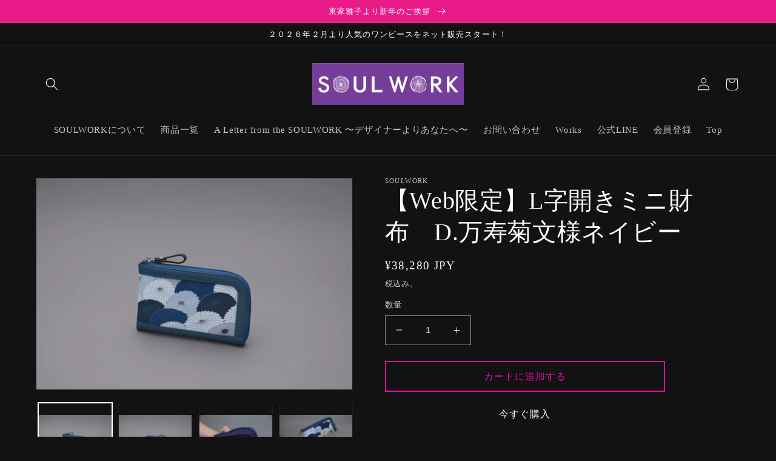

--- FILE ---
content_type: text/html; charset=utf-8
request_url: https://masakotoukei.net/products/wallet202309d2
body_size: 30192
content:
<!doctype html>
<html class="no-js" lang="ja">
  <head>
    <meta charset="utf-8">
    <meta http-equiv="X-UA-Compatible" content="IE=edge">
    <meta name="viewport" content="width=device-width,initial-scale=1">
    <meta name="theme-color" content="">

<!-- Google tag (gtag.js) -->
<script async src="https://www.googletagmanager.com/gtag/js?id=G-LC8Z9HCL7M"></script>
<script>
  window.dataLayer = window.dataLayer || [];
  function gtag(){dataLayer.push(arguments);}
  gtag('js', new Date());

  gtag('config', 'G-LC8Z9HCL7M');
</script>
    
    <link rel="canonical" href="https://masakotoukei.net/products/wallet202309d2">
    <link rel="preconnect" href="https://cdn.shopify.com" crossorigin><title>
      【Web限定】L字開きミニ財布　D.万寿菊文様ネイビー
 &ndash; SOULWORK-japan</title>

    
      <meta name="description" content="SOULWORKの美しい伝統文様の長財布が、 サイト限定で登場！ 実用性がありながら、コンパクトに持てるL字ファスナーのミニ財布。カードポケット12か所、コインはサイドポケットはもちろん、真ん中のフリースペースのポケットも収納可能。">
    

    

<meta property="og:site_name" content="SOULWORK-japan">
<meta property="og:url" content="https://masakotoukei.net/products/wallet202309d2">
<meta property="og:title" content="【Web限定】L字開きミニ財布　D.万寿菊文様ネイビー">
<meta property="og:type" content="product">
<meta property="og:description" content="SOULWORKの美しい伝統文様の長財布が、 サイト限定で登場！ 実用性がありながら、コンパクトに持てるL字ファスナーのミニ財布。カードポケット12か所、コインはサイドポケットはもちろん、真ん中のフリースペースのポケットも収納可能。"><meta property="og:image" content="http://masakotoukei.net/cdn/shop/files/03_IZK_6904ok.jpg?v=1701057833">
  <meta property="og:image:secure_url" content="https://masakotoukei.net/cdn/shop/files/03_IZK_6904ok.jpg?v=1701057833">
  <meta property="og:image:width" content="4528">
  <meta property="og:image:height" content="3016"><meta property="og:price:amount" content="38,280">
  <meta property="og:price:currency" content="JPY"><meta name="twitter:card" content="summary_large_image">
<meta name="twitter:title" content="【Web限定】L字開きミニ財布　D.万寿菊文様ネイビー">
<meta name="twitter:description" content="SOULWORKの美しい伝統文様の長財布が、 サイト限定で登場！ 実用性がありながら、コンパクトに持てるL字ファスナーのミニ財布。カードポケット12か所、コインはサイドポケットはもちろん、真ん中のフリースペースのポケットも収納可能。">


    <script src="//masakotoukei.net/cdn/shop/t/1/assets/global.js?v=24850326154503943211661854559" defer="defer"></script>
    <script>window.performance && window.performance.mark && window.performance.mark('shopify.content_for_header.start');</script><meta name="google-site-verification" content="AKBuni2utOpHDH-F6SjHbDX2S7GFaoTWU5rvp7NIq4o">
<meta id="shopify-digital-wallet" name="shopify-digital-wallet" content="/65937834197/digital_wallets/dialog">
<meta name="shopify-checkout-api-token" content="3dd0094fc4c08b0a37f6008b3ad18d50">
<meta id="in-context-paypal-metadata" data-shop-id="65937834197" data-venmo-supported="false" data-environment="production" data-locale="ja_JP" data-paypal-v4="true" data-currency="JPY">
<link rel="alternate" hreflang="x-default" href="https://masakotoukei.net/products/wallet202309d2">
<link rel="alternate" hreflang="ja" href="https://masakotoukei.net/products/wallet202309d2">
<link rel="alternate" hreflang="en" href="https://masakotoukei.net/en/products/wallet202309d2">
<link rel="alternate" type="application/json+oembed" href="https://masakotoukei.net/products/wallet202309d2.oembed">
<script async="async" src="/checkouts/internal/preloads.js?locale=ja-JP"></script>
<script id="apple-pay-shop-capabilities" type="application/json">{"shopId":65937834197,"countryCode":"JP","currencyCode":"JPY","merchantCapabilities":["supports3DS"],"merchantId":"gid:\/\/shopify\/Shop\/65937834197","merchantName":"SOULWORK-japan","requiredBillingContactFields":["postalAddress","email","phone"],"requiredShippingContactFields":["postalAddress","email","phone"],"shippingType":"shipping","supportedNetworks":["visa","masterCard"],"total":{"type":"pending","label":"SOULWORK-japan","amount":"1.00"},"shopifyPaymentsEnabled":true,"supportsSubscriptions":true}</script>
<script id="shopify-features" type="application/json">{"accessToken":"3dd0094fc4c08b0a37f6008b3ad18d50","betas":["rich-media-storefront-analytics"],"domain":"masakotoukei.net","predictiveSearch":false,"shopId":65937834197,"locale":"ja"}</script>
<script>var Shopify = Shopify || {};
Shopify.shop = "soulwork-japan.myshopify.com";
Shopify.locale = "ja";
Shopify.currency = {"active":"JPY","rate":"1.0"};
Shopify.country = "JP";
Shopify.theme = {"name":"Dawn","id":134929252565,"schema_name":"Dawn","schema_version":"6.0.2","theme_store_id":887,"role":"main"};
Shopify.theme.handle = "null";
Shopify.theme.style = {"id":null,"handle":null};
Shopify.cdnHost = "masakotoukei.net/cdn";
Shopify.routes = Shopify.routes || {};
Shopify.routes.root = "/";</script>
<script type="module">!function(o){(o.Shopify=o.Shopify||{}).modules=!0}(window);</script>
<script>!function(o){function n(){var o=[];function n(){o.push(Array.prototype.slice.apply(arguments))}return n.q=o,n}var t=o.Shopify=o.Shopify||{};t.loadFeatures=n(),t.autoloadFeatures=n()}(window);</script>
<script id="shop-js-analytics" type="application/json">{"pageType":"product"}</script>
<script defer="defer" async type="module" src="//masakotoukei.net/cdn/shopifycloud/shop-js/modules/v2/client.init-shop-cart-sync_CHE6QNUr.ja.esm.js"></script>
<script defer="defer" async type="module" src="//masakotoukei.net/cdn/shopifycloud/shop-js/modules/v2/chunk.common_D98kRh4-.esm.js"></script>
<script defer="defer" async type="module" src="//masakotoukei.net/cdn/shopifycloud/shop-js/modules/v2/chunk.modal_BNwoMci-.esm.js"></script>
<script type="module">
  await import("//masakotoukei.net/cdn/shopifycloud/shop-js/modules/v2/client.init-shop-cart-sync_CHE6QNUr.ja.esm.js");
await import("//masakotoukei.net/cdn/shopifycloud/shop-js/modules/v2/chunk.common_D98kRh4-.esm.js");
await import("//masakotoukei.net/cdn/shopifycloud/shop-js/modules/v2/chunk.modal_BNwoMci-.esm.js");

  window.Shopify.SignInWithShop?.initShopCartSync?.({"fedCMEnabled":true,"windoidEnabled":true});

</script>
<script id="__st">var __st={"a":65937834197,"offset":32400,"reqid":"33553080-4235-4514-b714-d6e709586d8a-1769631927","pageurl":"masakotoukei.net\/products\/wallet202309d2","u":"3e043867dd0e","p":"product","rtyp":"product","rid":8151290708181};</script>
<script>window.ShopifyPaypalV4VisibilityTracking = true;</script>
<script id="captcha-bootstrap">!function(){'use strict';const t='contact',e='account',n='new_comment',o=[[t,t],['blogs',n],['comments',n],[t,'customer']],c=[[e,'customer_login'],[e,'guest_login'],[e,'recover_customer_password'],[e,'create_customer']],r=t=>t.map((([t,e])=>`form[action*='/${t}']:not([data-nocaptcha='true']) input[name='form_type'][value='${e}']`)).join(','),a=t=>()=>t?[...document.querySelectorAll(t)].map((t=>t.form)):[];function s(){const t=[...o],e=r(t);return a(e)}const i='password',u='form_key',d=['recaptcha-v3-token','g-recaptcha-response','h-captcha-response',i],f=()=>{try{return window.sessionStorage}catch{return}},m='__shopify_v',_=t=>t.elements[u];function p(t,e,n=!1){try{const o=window.sessionStorage,c=JSON.parse(o.getItem(e)),{data:r}=function(t){const{data:e,action:n}=t;return t[m]||n?{data:e,action:n}:{data:t,action:n}}(c);for(const[e,n]of Object.entries(r))t.elements[e]&&(t.elements[e].value=n);n&&o.removeItem(e)}catch(o){console.error('form repopulation failed',{error:o})}}const l='form_type',E='cptcha';function T(t){t.dataset[E]=!0}const w=window,h=w.document,L='Shopify',v='ce_forms',y='captcha';let A=!1;((t,e)=>{const n=(g='f06e6c50-85a8-45c8-87d0-21a2b65856fe',I='https://cdn.shopify.com/shopifycloud/storefront-forms-hcaptcha/ce_storefront_forms_captcha_hcaptcha.v1.5.2.iife.js',D={infoText:'hCaptchaによる保護',privacyText:'プライバシー',termsText:'利用規約'},(t,e,n)=>{const o=w[L][v],c=o.bindForm;if(c)return c(t,g,e,D).then(n);var r;o.q.push([[t,g,e,D],n]),r=I,A||(h.body.append(Object.assign(h.createElement('script'),{id:'captcha-provider',async:!0,src:r})),A=!0)});var g,I,D;w[L]=w[L]||{},w[L][v]=w[L][v]||{},w[L][v].q=[],w[L][y]=w[L][y]||{},w[L][y].protect=function(t,e){n(t,void 0,e),T(t)},Object.freeze(w[L][y]),function(t,e,n,w,h,L){const[v,y,A,g]=function(t,e,n){const i=e?o:[],u=t?c:[],d=[...i,...u],f=r(d),m=r(i),_=r(d.filter((([t,e])=>n.includes(e))));return[a(f),a(m),a(_),s()]}(w,h,L),I=t=>{const e=t.target;return e instanceof HTMLFormElement?e:e&&e.form},D=t=>v().includes(t);t.addEventListener('submit',(t=>{const e=I(t);if(!e)return;const n=D(e)&&!e.dataset.hcaptchaBound&&!e.dataset.recaptchaBound,o=_(e),c=g().includes(e)&&(!o||!o.value);(n||c)&&t.preventDefault(),c&&!n&&(function(t){try{if(!f())return;!function(t){const e=f();if(!e)return;const n=_(t);if(!n)return;const o=n.value;o&&e.removeItem(o)}(t);const e=Array.from(Array(32),(()=>Math.random().toString(36)[2])).join('');!function(t,e){_(t)||t.append(Object.assign(document.createElement('input'),{type:'hidden',name:u})),t.elements[u].value=e}(t,e),function(t,e){const n=f();if(!n)return;const o=[...t.querySelectorAll(`input[type='${i}']`)].map((({name:t})=>t)),c=[...d,...o],r={};for(const[a,s]of new FormData(t).entries())c.includes(a)||(r[a]=s);n.setItem(e,JSON.stringify({[m]:1,action:t.action,data:r}))}(t,e)}catch(e){console.error('failed to persist form',e)}}(e),e.submit())}));const S=(t,e)=>{t&&!t.dataset[E]&&(n(t,e.some((e=>e===t))),T(t))};for(const o of['focusin','change'])t.addEventListener(o,(t=>{const e=I(t);D(e)&&S(e,y())}));const B=e.get('form_key'),M=e.get(l),P=B&&M;t.addEventListener('DOMContentLoaded',(()=>{const t=y();if(P)for(const e of t)e.elements[l].value===M&&p(e,B);[...new Set([...A(),...v().filter((t=>'true'===t.dataset.shopifyCaptcha))])].forEach((e=>S(e,t)))}))}(h,new URLSearchParams(w.location.search),n,t,e,['guest_login'])})(!0,!0)}();</script>
<script integrity="sha256-4kQ18oKyAcykRKYeNunJcIwy7WH5gtpwJnB7kiuLZ1E=" data-source-attribution="shopify.loadfeatures" defer="defer" src="//masakotoukei.net/cdn/shopifycloud/storefront/assets/storefront/load_feature-a0a9edcb.js" crossorigin="anonymous"></script>
<script data-source-attribution="shopify.dynamic_checkout.dynamic.init">var Shopify=Shopify||{};Shopify.PaymentButton=Shopify.PaymentButton||{isStorefrontPortableWallets:!0,init:function(){window.Shopify.PaymentButton.init=function(){};var t=document.createElement("script");t.src="https://masakotoukei.net/cdn/shopifycloud/portable-wallets/latest/portable-wallets.ja.js",t.type="module",document.head.appendChild(t)}};
</script>
<script data-source-attribution="shopify.dynamic_checkout.buyer_consent">
  function portableWalletsHideBuyerConsent(e){var t=document.getElementById("shopify-buyer-consent"),n=document.getElementById("shopify-subscription-policy-button");t&&n&&(t.classList.add("hidden"),t.setAttribute("aria-hidden","true"),n.removeEventListener("click",e))}function portableWalletsShowBuyerConsent(e){var t=document.getElementById("shopify-buyer-consent"),n=document.getElementById("shopify-subscription-policy-button");t&&n&&(t.classList.remove("hidden"),t.removeAttribute("aria-hidden"),n.addEventListener("click",e))}window.Shopify?.PaymentButton&&(window.Shopify.PaymentButton.hideBuyerConsent=portableWalletsHideBuyerConsent,window.Shopify.PaymentButton.showBuyerConsent=portableWalletsShowBuyerConsent);
</script>
<script>
  function portableWalletsCleanup(e){e&&e.src&&console.error("Failed to load portable wallets script "+e.src);var t=document.querySelectorAll("shopify-accelerated-checkout .shopify-payment-button__skeleton, shopify-accelerated-checkout-cart .wallet-cart-button__skeleton"),e=document.getElementById("shopify-buyer-consent");for(let e=0;e<t.length;e++)t[e].remove();e&&e.remove()}function portableWalletsNotLoadedAsModule(e){e instanceof ErrorEvent&&"string"==typeof e.message&&e.message.includes("import.meta")&&"string"==typeof e.filename&&e.filename.includes("portable-wallets")&&(window.removeEventListener("error",portableWalletsNotLoadedAsModule),window.Shopify.PaymentButton.failedToLoad=e,"loading"===document.readyState?document.addEventListener("DOMContentLoaded",window.Shopify.PaymentButton.init):window.Shopify.PaymentButton.init())}window.addEventListener("error",portableWalletsNotLoadedAsModule);
</script>

<script type="module" src="https://masakotoukei.net/cdn/shopifycloud/portable-wallets/latest/portable-wallets.ja.js" onError="portableWalletsCleanup(this)" crossorigin="anonymous"></script>
<script nomodule>
  document.addEventListener("DOMContentLoaded", portableWalletsCleanup);
</script>

<script id='scb4127' type='text/javascript' async='' src='https://masakotoukei.net/cdn/shopifycloud/privacy-banner/storefront-banner.js'></script><link id="shopify-accelerated-checkout-styles" rel="stylesheet" media="screen" href="https://masakotoukei.net/cdn/shopifycloud/portable-wallets/latest/accelerated-checkout-backwards-compat.css" crossorigin="anonymous">
<style id="shopify-accelerated-checkout-cart">
        #shopify-buyer-consent {
  margin-top: 1em;
  display: inline-block;
  width: 100%;
}

#shopify-buyer-consent.hidden {
  display: none;
}

#shopify-subscription-policy-button {
  background: none;
  border: none;
  padding: 0;
  text-decoration: underline;
  font-size: inherit;
  cursor: pointer;
}

#shopify-subscription-policy-button::before {
  box-shadow: none;
}

      </style>
<script id="sections-script" data-sections="product-recommendations,header,footer" defer="defer" src="//masakotoukei.net/cdn/shop/t/1/compiled_assets/scripts.js?v=353"></script>
<script>window.performance && window.performance.mark && window.performance.mark('shopify.content_for_header.end');</script>


    <style data-shopify>
      
      
      
      
      

      :root {
        --font-body-family: "New York", Iowan Old Style, Apple Garamond, Baskerville, Times New Roman, Droid Serif, Times, Source Serif Pro, serif, Apple Color Emoji, Segoe UI Emoji, Segoe UI Symbol;
        --font-body-style: normal;
        --font-body-weight: 400;
        --font-body-weight-bold: 700;

        --font-heading-family: "New York", Iowan Old Style, Apple Garamond, Baskerville, Times New Roman, Droid Serif, Times, Source Serif Pro, serif, Apple Color Emoji, Segoe UI Emoji, Segoe UI Symbol;
        --font-heading-style: normal;
        --font-heading-weight: 400;

        --font-body-scale: 1.05;
        --font-heading-scale: 0.9523809523809523;

        --color-base-text: 255, 255, 255;
        --color-shadow: 255, 255, 255;
        --color-base-background-1: 18, 18, 18;
        --color-base-background-2: 132, 126, 131;
        --color-base-solid-button-labels: 255, 255, 255;
        --color-base-outline-button-labels: 236, 10, 172;
        --color-base-accent-1: 18, 18, 18;
        --color-base-accent-2: 233, 26, 137;
        --payment-terms-background-color: #121212;

        --gradient-base-background-1: #121212;
        --gradient-base-background-2: #847e83;
        --gradient-base-accent-1: #121212;
        --gradient-base-accent-2: #e91a89;

        --media-padding: px;
        --media-border-opacity: 0.05;
        --media-border-width: 1px;
        --media-radius: 0px;
        --media-shadow-opacity: 0.0;
        --media-shadow-horizontal-offset: 0px;
        --media-shadow-vertical-offset: 4px;
        --media-shadow-blur-radius: 5px;
        --media-shadow-visible: 0;

        --page-width: 120rem;
        --page-width-margin: 0rem;

        --card-image-padding: 0.0rem;
        --card-corner-radius: 0.0rem;
        --card-text-alignment: left;
        --card-border-width: 0.0rem;
        --card-border-opacity: 0.1;
        --card-shadow-opacity: 0.0;
        --card-shadow-visible: 0;
        --card-shadow-horizontal-offset: 0.0rem;
        --card-shadow-vertical-offset: 0.4rem;
        --card-shadow-blur-radius: 0.5rem;

        --badge-corner-radius: 4.0rem;

        --popup-border-width: 1px;
        --popup-border-opacity: 0.1;
        --popup-corner-radius: 0px;
        --popup-shadow-opacity: 0.0;
        --popup-shadow-horizontal-offset: 0px;
        --popup-shadow-vertical-offset: 4px;
        --popup-shadow-blur-radius: 5px;

        --drawer-border-width: 1px;
        --drawer-border-opacity: 0.1;
        --drawer-shadow-opacity: 0.0;
        --drawer-shadow-horizontal-offset: 0px;
        --drawer-shadow-vertical-offset: 4px;
        --drawer-shadow-blur-radius: 5px;

        --spacing-sections-desktop: 0px;
        --spacing-sections-mobile: 0px;

        --grid-desktop-vertical-spacing: 8px;
        --grid-desktop-horizontal-spacing: 8px;
        --grid-mobile-vertical-spacing: 4px;
        --grid-mobile-horizontal-spacing: 4px;

        --text-boxes-border-opacity: 0.1;
        --text-boxes-border-width: 0px;
        --text-boxes-radius: 0px;
        --text-boxes-shadow-opacity: 0.0;
        --text-boxes-shadow-visible: 0;
        --text-boxes-shadow-horizontal-offset: 0px;
        --text-boxes-shadow-vertical-offset: 4px;
        --text-boxes-shadow-blur-radius: 5px;

        --buttons-radius: 0px;
        --buttons-radius-outset: 0px;
        --buttons-border-width: 2px;
        --buttons-border-opacity: 1.0;
        --buttons-shadow-opacity: 0.0;
        --buttons-shadow-visible: 0;
        --buttons-shadow-horizontal-offset: 0px;
        --buttons-shadow-vertical-offset: 4px;
        --buttons-shadow-blur-radius: 5px;
        --buttons-border-offset: 0px;

        --inputs-radius: 0px;
        --inputs-border-width: 1px;
        --inputs-border-opacity: 0.55;
        --inputs-shadow-opacity: 0.0;
        --inputs-shadow-horizontal-offset: 0px;
        --inputs-margin-offset: 0px;
        --inputs-shadow-vertical-offset: 4px;
        --inputs-shadow-blur-radius: 5px;
        --inputs-radius-outset: 0px;

        --variant-pills-radius: 40px;
        --variant-pills-border-width: 2px;
        --variant-pills-border-opacity: 0.55;
        --variant-pills-shadow-opacity: 0.0;
        --variant-pills-shadow-horizontal-offset: 0px;
        --variant-pills-shadow-vertical-offset: 4px;
        --variant-pills-shadow-blur-radius: 5px;
      }

      *,
      *::before,
      *::after {
        box-sizing: inherit;
      }

      html {
        box-sizing: border-box;
        font-size: calc(var(--font-body-scale) * 62.5%);
        height: 100%;
      }

      body {
        display: grid;
        grid-template-rows: auto auto 1fr auto;
        grid-template-columns: 100%;
        min-height: 100%;
        margin: 0;
        font-size: 1.5rem;
        letter-spacing: 0.06rem;
        line-height: calc(1 + 0.8 / var(--font-body-scale));
        font-family: var(--font-body-family);
        font-style: var(--font-body-style);
        font-weight: var(--font-body-weight);
      }

      @media screen and (min-width: 750px) {
        body {
          font-size: 1.6rem;
        }
      }
    </style>

    <link href="//masakotoukei.net/cdn/shop/t/1/assets/base.css?v=19666067365360246481661854577" rel="stylesheet" type="text/css" media="all" />
<link rel="stylesheet" href="//masakotoukei.net/cdn/shop/t/1/assets/component-predictive-search.css?v=165644661289088488651661854553" media="print" onload="this.media='all'"><script>document.documentElement.className = document.documentElement.className.replace('no-js', 'js');
    if (Shopify.designMode) {
      document.documentElement.classList.add('shopify-design-mode');
    }
    </script>
  <link href="https://monorail-edge.shopifysvc.com" rel="dns-prefetch">
<script>(function(){if ("sendBeacon" in navigator && "performance" in window) {try {var session_token_from_headers = performance.getEntriesByType('navigation')[0].serverTiming.find(x => x.name == '_s').description;} catch {var session_token_from_headers = undefined;}var session_cookie_matches = document.cookie.match(/_shopify_s=([^;]*)/);var session_token_from_cookie = session_cookie_matches && session_cookie_matches.length === 2 ? session_cookie_matches[1] : "";var session_token = session_token_from_headers || session_token_from_cookie || "";function handle_abandonment_event(e) {var entries = performance.getEntries().filter(function(entry) {return /monorail-edge.shopifysvc.com/.test(entry.name);});if (!window.abandonment_tracked && entries.length === 0) {window.abandonment_tracked = true;var currentMs = Date.now();var navigation_start = performance.timing.navigationStart;var payload = {shop_id: 65937834197,url: window.location.href,navigation_start,duration: currentMs - navigation_start,session_token,page_type: "product"};window.navigator.sendBeacon("https://monorail-edge.shopifysvc.com/v1/produce", JSON.stringify({schema_id: "online_store_buyer_site_abandonment/1.1",payload: payload,metadata: {event_created_at_ms: currentMs,event_sent_at_ms: currentMs}}));}}window.addEventListener('pagehide', handle_abandonment_event);}}());</script>
<script id="web-pixels-manager-setup">(function e(e,d,r,n,o){if(void 0===o&&(o={}),!Boolean(null===(a=null===(i=window.Shopify)||void 0===i?void 0:i.analytics)||void 0===a?void 0:a.replayQueue)){var i,a;window.Shopify=window.Shopify||{};var t=window.Shopify;t.analytics=t.analytics||{};var s=t.analytics;s.replayQueue=[],s.publish=function(e,d,r){return s.replayQueue.push([e,d,r]),!0};try{self.performance.mark("wpm:start")}catch(e){}var l=function(){var e={modern:/Edge?\/(1{2}[4-9]|1[2-9]\d|[2-9]\d{2}|\d{4,})\.\d+(\.\d+|)|Firefox\/(1{2}[4-9]|1[2-9]\d|[2-9]\d{2}|\d{4,})\.\d+(\.\d+|)|Chrom(ium|e)\/(9{2}|\d{3,})\.\d+(\.\d+|)|(Maci|X1{2}).+ Version\/(15\.\d+|(1[6-9]|[2-9]\d|\d{3,})\.\d+)([,.]\d+|)( \(\w+\)|)( Mobile\/\w+|) Safari\/|Chrome.+OPR\/(9{2}|\d{3,})\.\d+\.\d+|(CPU[ +]OS|iPhone[ +]OS|CPU[ +]iPhone|CPU IPhone OS|CPU iPad OS)[ +]+(15[._]\d+|(1[6-9]|[2-9]\d|\d{3,})[._]\d+)([._]\d+|)|Android:?[ /-](13[3-9]|1[4-9]\d|[2-9]\d{2}|\d{4,})(\.\d+|)(\.\d+|)|Android.+Firefox\/(13[5-9]|1[4-9]\d|[2-9]\d{2}|\d{4,})\.\d+(\.\d+|)|Android.+Chrom(ium|e)\/(13[3-9]|1[4-9]\d|[2-9]\d{2}|\d{4,})\.\d+(\.\d+|)|SamsungBrowser\/([2-9]\d|\d{3,})\.\d+/,legacy:/Edge?\/(1[6-9]|[2-9]\d|\d{3,})\.\d+(\.\d+|)|Firefox\/(5[4-9]|[6-9]\d|\d{3,})\.\d+(\.\d+|)|Chrom(ium|e)\/(5[1-9]|[6-9]\d|\d{3,})\.\d+(\.\d+|)([\d.]+$|.*Safari\/(?![\d.]+ Edge\/[\d.]+$))|(Maci|X1{2}).+ Version\/(10\.\d+|(1[1-9]|[2-9]\d|\d{3,})\.\d+)([,.]\d+|)( \(\w+\)|)( Mobile\/\w+|) Safari\/|Chrome.+OPR\/(3[89]|[4-9]\d|\d{3,})\.\d+\.\d+|(CPU[ +]OS|iPhone[ +]OS|CPU[ +]iPhone|CPU IPhone OS|CPU iPad OS)[ +]+(10[._]\d+|(1[1-9]|[2-9]\d|\d{3,})[._]\d+)([._]\d+|)|Android:?[ /-](13[3-9]|1[4-9]\d|[2-9]\d{2}|\d{4,})(\.\d+|)(\.\d+|)|Mobile Safari.+OPR\/([89]\d|\d{3,})\.\d+\.\d+|Android.+Firefox\/(13[5-9]|1[4-9]\d|[2-9]\d{2}|\d{4,})\.\d+(\.\d+|)|Android.+Chrom(ium|e)\/(13[3-9]|1[4-9]\d|[2-9]\d{2}|\d{4,})\.\d+(\.\d+|)|Android.+(UC? ?Browser|UCWEB|U3)[ /]?(15\.([5-9]|\d{2,})|(1[6-9]|[2-9]\d|\d{3,})\.\d+)\.\d+|SamsungBrowser\/(5\.\d+|([6-9]|\d{2,})\.\d+)|Android.+MQ{2}Browser\/(14(\.(9|\d{2,})|)|(1[5-9]|[2-9]\d|\d{3,})(\.\d+|))(\.\d+|)|K[Aa][Ii]OS\/(3\.\d+|([4-9]|\d{2,})\.\d+)(\.\d+|)/},d=e.modern,r=e.legacy,n=navigator.userAgent;return n.match(d)?"modern":n.match(r)?"legacy":"unknown"}(),u="modern"===l?"modern":"legacy",c=(null!=n?n:{modern:"",legacy:""})[u],f=function(e){return[e.baseUrl,"/wpm","/b",e.hashVersion,"modern"===e.buildTarget?"m":"l",".js"].join("")}({baseUrl:d,hashVersion:r,buildTarget:u}),m=function(e){var d=e.version,r=e.bundleTarget,n=e.surface,o=e.pageUrl,i=e.monorailEndpoint;return{emit:function(e){var a=e.status,t=e.errorMsg,s=(new Date).getTime(),l=JSON.stringify({metadata:{event_sent_at_ms:s},events:[{schema_id:"web_pixels_manager_load/3.1",payload:{version:d,bundle_target:r,page_url:o,status:a,surface:n,error_msg:t},metadata:{event_created_at_ms:s}}]});if(!i)return console&&console.warn&&console.warn("[Web Pixels Manager] No Monorail endpoint provided, skipping logging."),!1;try{return self.navigator.sendBeacon.bind(self.navigator)(i,l)}catch(e){}var u=new XMLHttpRequest;try{return u.open("POST",i,!0),u.setRequestHeader("Content-Type","text/plain"),u.send(l),!0}catch(e){return console&&console.warn&&console.warn("[Web Pixels Manager] Got an unhandled error while logging to Monorail."),!1}}}}({version:r,bundleTarget:l,surface:e.surface,pageUrl:self.location.href,monorailEndpoint:e.monorailEndpoint});try{o.browserTarget=l,function(e){var d=e.src,r=e.async,n=void 0===r||r,o=e.onload,i=e.onerror,a=e.sri,t=e.scriptDataAttributes,s=void 0===t?{}:t,l=document.createElement("script"),u=document.querySelector("head"),c=document.querySelector("body");if(l.async=n,l.src=d,a&&(l.integrity=a,l.crossOrigin="anonymous"),s)for(var f in s)if(Object.prototype.hasOwnProperty.call(s,f))try{l.dataset[f]=s[f]}catch(e){}if(o&&l.addEventListener("load",o),i&&l.addEventListener("error",i),u)u.appendChild(l);else{if(!c)throw new Error("Did not find a head or body element to append the script");c.appendChild(l)}}({src:f,async:!0,onload:function(){if(!function(){var e,d;return Boolean(null===(d=null===(e=window.Shopify)||void 0===e?void 0:e.analytics)||void 0===d?void 0:d.initialized)}()){var d=window.webPixelsManager.init(e)||void 0;if(d){var r=window.Shopify.analytics;r.replayQueue.forEach((function(e){var r=e[0],n=e[1],o=e[2];d.publishCustomEvent(r,n,o)})),r.replayQueue=[],r.publish=d.publishCustomEvent,r.visitor=d.visitor,r.initialized=!0}}},onerror:function(){return m.emit({status:"failed",errorMsg:"".concat(f," has failed to load")})},sri:function(e){var d=/^sha384-[A-Za-z0-9+/=]+$/;return"string"==typeof e&&d.test(e)}(c)?c:"",scriptDataAttributes:o}),m.emit({status:"loading"})}catch(e){m.emit({status:"failed",errorMsg:(null==e?void 0:e.message)||"Unknown error"})}}})({shopId: 65937834197,storefrontBaseUrl: "https://masakotoukei.net",extensionsBaseUrl: "https://extensions.shopifycdn.com/cdn/shopifycloud/web-pixels-manager",monorailEndpoint: "https://monorail-edge.shopifysvc.com/unstable/produce_batch",surface: "storefront-renderer",enabledBetaFlags: ["2dca8a86"],webPixelsConfigList: [{"id":"813301973","configuration":"{\"config\":\"{\\\"google_tag_ids\\\":[\\\"G-LC8Z9HCL7M\\\",\\\"GT-TQL3KD2Z\\\"],\\\"target_country\\\":\\\"JP\\\",\\\"gtag_events\\\":[{\\\"type\\\":\\\"search\\\",\\\"action_label\\\":\\\"G-LC8Z9HCL7M\\\"},{\\\"type\\\":\\\"begin_checkout\\\",\\\"action_label\\\":\\\"G-LC8Z9HCL7M\\\"},{\\\"type\\\":\\\"view_item\\\",\\\"action_label\\\":[\\\"G-LC8Z9HCL7M\\\",\\\"MC-1Y7XL5L7YB\\\"]},{\\\"type\\\":\\\"purchase\\\",\\\"action_label\\\":[\\\"G-LC8Z9HCL7M\\\",\\\"MC-1Y7XL5L7YB\\\"]},{\\\"type\\\":\\\"page_view\\\",\\\"action_label\\\":[\\\"G-LC8Z9HCL7M\\\",\\\"MC-1Y7XL5L7YB\\\"]},{\\\"type\\\":\\\"add_payment_info\\\",\\\"action_label\\\":\\\"G-LC8Z9HCL7M\\\"},{\\\"type\\\":\\\"add_to_cart\\\",\\\"action_label\\\":\\\"G-LC8Z9HCL7M\\\"}],\\\"enable_monitoring_mode\\\":false}\"}","eventPayloadVersion":"v1","runtimeContext":"OPEN","scriptVersion":"b2a88bafab3e21179ed38636efcd8a93","type":"APP","apiClientId":1780363,"privacyPurposes":[],"dataSharingAdjustments":{"protectedCustomerApprovalScopes":["read_customer_address","read_customer_email","read_customer_name","read_customer_personal_data","read_customer_phone"]}},{"id":"shopify-app-pixel","configuration":"{}","eventPayloadVersion":"v1","runtimeContext":"STRICT","scriptVersion":"0450","apiClientId":"shopify-pixel","type":"APP","privacyPurposes":["ANALYTICS","MARKETING"]},{"id":"shopify-custom-pixel","eventPayloadVersion":"v1","runtimeContext":"LAX","scriptVersion":"0450","apiClientId":"shopify-pixel","type":"CUSTOM","privacyPurposes":["ANALYTICS","MARKETING"]}],isMerchantRequest: false,initData: {"shop":{"name":"SOULWORK-japan","paymentSettings":{"currencyCode":"JPY"},"myshopifyDomain":"soulwork-japan.myshopify.com","countryCode":"JP","storefrontUrl":"https:\/\/masakotoukei.net"},"customer":null,"cart":null,"checkout":null,"productVariants":[{"price":{"amount":38280.0,"currencyCode":"JPY"},"product":{"title":"【Web限定】L字開きミニ財布　D.万寿菊文様ネイビー","vendor":"SOULWORK","id":"8151290708181","untranslatedTitle":"【Web限定】L字開きミニ財布　D.万寿菊文様ネイビー","url":"\/products\/wallet202309d2","type":"財布"},"id":"44638602494165","image":{"src":"\/\/masakotoukei.net\/cdn\/shop\/files\/03_IZK_6904ok.jpg?v=1701057833"},"sku":null,"title":"Default Title","untranslatedTitle":"Default Title"}],"purchasingCompany":null},},"https://masakotoukei.net/cdn","fcfee988w5aeb613cpc8e4bc33m6693e112",{"modern":"","legacy":""},{"shopId":"65937834197","storefrontBaseUrl":"https:\/\/masakotoukei.net","extensionBaseUrl":"https:\/\/extensions.shopifycdn.com\/cdn\/shopifycloud\/web-pixels-manager","surface":"storefront-renderer","enabledBetaFlags":"[\"2dca8a86\"]","isMerchantRequest":"false","hashVersion":"fcfee988w5aeb613cpc8e4bc33m6693e112","publish":"custom","events":"[[\"page_viewed\",{}],[\"product_viewed\",{\"productVariant\":{\"price\":{\"amount\":38280.0,\"currencyCode\":\"JPY\"},\"product\":{\"title\":\"【Web限定】L字開きミニ財布　D.万寿菊文様ネイビー\",\"vendor\":\"SOULWORK\",\"id\":\"8151290708181\",\"untranslatedTitle\":\"【Web限定】L字開きミニ財布　D.万寿菊文様ネイビー\",\"url\":\"\/products\/wallet202309d2\",\"type\":\"財布\"},\"id\":\"44638602494165\",\"image\":{\"src\":\"\/\/masakotoukei.net\/cdn\/shop\/files\/03_IZK_6904ok.jpg?v=1701057833\"},\"sku\":null,\"title\":\"Default Title\",\"untranslatedTitle\":\"Default Title\"}}]]"});</script><script>
  window.ShopifyAnalytics = window.ShopifyAnalytics || {};
  window.ShopifyAnalytics.meta = window.ShopifyAnalytics.meta || {};
  window.ShopifyAnalytics.meta.currency = 'JPY';
  var meta = {"product":{"id":8151290708181,"gid":"gid:\/\/shopify\/Product\/8151290708181","vendor":"SOULWORK","type":"財布","handle":"wallet202309d2","variants":[{"id":44638602494165,"price":3828000,"name":"【Web限定】L字開きミニ財布　D.万寿菊文様ネイビー","public_title":null,"sku":null}],"remote":false},"page":{"pageType":"product","resourceType":"product","resourceId":8151290708181,"requestId":"33553080-4235-4514-b714-d6e709586d8a-1769631927"}};
  for (var attr in meta) {
    window.ShopifyAnalytics.meta[attr] = meta[attr];
  }
</script>
<script class="analytics">
  (function () {
    var customDocumentWrite = function(content) {
      var jquery = null;

      if (window.jQuery) {
        jquery = window.jQuery;
      } else if (window.Checkout && window.Checkout.$) {
        jquery = window.Checkout.$;
      }

      if (jquery) {
        jquery('body').append(content);
      }
    };

    var hasLoggedConversion = function(token) {
      if (token) {
        return document.cookie.indexOf('loggedConversion=' + token) !== -1;
      }
      return false;
    }

    var setCookieIfConversion = function(token) {
      if (token) {
        var twoMonthsFromNow = new Date(Date.now());
        twoMonthsFromNow.setMonth(twoMonthsFromNow.getMonth() + 2);

        document.cookie = 'loggedConversion=' + token + '; expires=' + twoMonthsFromNow;
      }
    }

    var trekkie = window.ShopifyAnalytics.lib = window.trekkie = window.trekkie || [];
    if (trekkie.integrations) {
      return;
    }
    trekkie.methods = [
      'identify',
      'page',
      'ready',
      'track',
      'trackForm',
      'trackLink'
    ];
    trekkie.factory = function(method) {
      return function() {
        var args = Array.prototype.slice.call(arguments);
        args.unshift(method);
        trekkie.push(args);
        return trekkie;
      };
    };
    for (var i = 0; i < trekkie.methods.length; i++) {
      var key = trekkie.methods[i];
      trekkie[key] = trekkie.factory(key);
    }
    trekkie.load = function(config) {
      trekkie.config = config || {};
      trekkie.config.initialDocumentCookie = document.cookie;
      var first = document.getElementsByTagName('script')[0];
      var script = document.createElement('script');
      script.type = 'text/javascript';
      script.onerror = function(e) {
        var scriptFallback = document.createElement('script');
        scriptFallback.type = 'text/javascript';
        scriptFallback.onerror = function(error) {
                var Monorail = {
      produce: function produce(monorailDomain, schemaId, payload) {
        var currentMs = new Date().getTime();
        var event = {
          schema_id: schemaId,
          payload: payload,
          metadata: {
            event_created_at_ms: currentMs,
            event_sent_at_ms: currentMs
          }
        };
        return Monorail.sendRequest("https://" + monorailDomain + "/v1/produce", JSON.stringify(event));
      },
      sendRequest: function sendRequest(endpointUrl, payload) {
        // Try the sendBeacon API
        if (window && window.navigator && typeof window.navigator.sendBeacon === 'function' && typeof window.Blob === 'function' && !Monorail.isIos12()) {
          var blobData = new window.Blob([payload], {
            type: 'text/plain'
          });

          if (window.navigator.sendBeacon(endpointUrl, blobData)) {
            return true;
          } // sendBeacon was not successful

        } // XHR beacon

        var xhr = new XMLHttpRequest();

        try {
          xhr.open('POST', endpointUrl);
          xhr.setRequestHeader('Content-Type', 'text/plain');
          xhr.send(payload);
        } catch (e) {
          console.log(e);
        }

        return false;
      },
      isIos12: function isIos12() {
        return window.navigator.userAgent.lastIndexOf('iPhone; CPU iPhone OS 12_') !== -1 || window.navigator.userAgent.lastIndexOf('iPad; CPU OS 12_') !== -1;
      }
    };
    Monorail.produce('monorail-edge.shopifysvc.com',
      'trekkie_storefront_load_errors/1.1',
      {shop_id: 65937834197,
      theme_id: 134929252565,
      app_name: "storefront",
      context_url: window.location.href,
      source_url: "//masakotoukei.net/cdn/s/trekkie.storefront.a804e9514e4efded663580eddd6991fcc12b5451.min.js"});

        };
        scriptFallback.async = true;
        scriptFallback.src = '//masakotoukei.net/cdn/s/trekkie.storefront.a804e9514e4efded663580eddd6991fcc12b5451.min.js';
        first.parentNode.insertBefore(scriptFallback, first);
      };
      script.async = true;
      script.src = '//masakotoukei.net/cdn/s/trekkie.storefront.a804e9514e4efded663580eddd6991fcc12b5451.min.js';
      first.parentNode.insertBefore(script, first);
    };
    trekkie.load(
      {"Trekkie":{"appName":"storefront","development":false,"defaultAttributes":{"shopId":65937834197,"isMerchantRequest":null,"themeId":134929252565,"themeCityHash":"10653547451678897502","contentLanguage":"ja","currency":"JPY","eventMetadataId":"28c516e2-984f-46c8-8e6b-9390b4c660e4"},"isServerSideCookieWritingEnabled":true,"monorailRegion":"shop_domain","enabledBetaFlags":["65f19447","b5387b81"]},"Session Attribution":{},"S2S":{"facebookCapiEnabled":false,"source":"trekkie-storefront-renderer","apiClientId":580111}}
    );

    var loaded = false;
    trekkie.ready(function() {
      if (loaded) return;
      loaded = true;

      window.ShopifyAnalytics.lib = window.trekkie;

      var originalDocumentWrite = document.write;
      document.write = customDocumentWrite;
      try { window.ShopifyAnalytics.merchantGoogleAnalytics.call(this); } catch(error) {};
      document.write = originalDocumentWrite;

      window.ShopifyAnalytics.lib.page(null,{"pageType":"product","resourceType":"product","resourceId":8151290708181,"requestId":"33553080-4235-4514-b714-d6e709586d8a-1769631927","shopifyEmitted":true});

      var match = window.location.pathname.match(/checkouts\/(.+)\/(thank_you|post_purchase)/)
      var token = match? match[1]: undefined;
      if (!hasLoggedConversion(token)) {
        setCookieIfConversion(token);
        window.ShopifyAnalytics.lib.track("Viewed Product",{"currency":"JPY","variantId":44638602494165,"productId":8151290708181,"productGid":"gid:\/\/shopify\/Product\/8151290708181","name":"【Web限定】L字開きミニ財布　D.万寿菊文様ネイビー","price":"38280","sku":null,"brand":"SOULWORK","variant":null,"category":"財布","nonInteraction":true,"remote":false},undefined,undefined,{"shopifyEmitted":true});
      window.ShopifyAnalytics.lib.track("monorail:\/\/trekkie_storefront_viewed_product\/1.1",{"currency":"JPY","variantId":44638602494165,"productId":8151290708181,"productGid":"gid:\/\/shopify\/Product\/8151290708181","name":"【Web限定】L字開きミニ財布　D.万寿菊文様ネイビー","price":"38280","sku":null,"brand":"SOULWORK","variant":null,"category":"財布","nonInteraction":true,"remote":false,"referer":"https:\/\/masakotoukei.net\/products\/wallet202309d2"});
      }
    });


        var eventsListenerScript = document.createElement('script');
        eventsListenerScript.async = true;
        eventsListenerScript.src = "//masakotoukei.net/cdn/shopifycloud/storefront/assets/shop_events_listener-3da45d37.js";
        document.getElementsByTagName('head')[0].appendChild(eventsListenerScript);

})();</script>
<script
  defer
  src="https://masakotoukei.net/cdn/shopifycloud/perf-kit/shopify-perf-kit-3.1.0.min.js"
  data-application="storefront-renderer"
  data-shop-id="65937834197"
  data-render-region="gcp-us-central1"
  data-page-type="product"
  data-theme-instance-id="134929252565"
  data-theme-name="Dawn"
  data-theme-version="6.0.2"
  data-monorail-region="shop_domain"
  data-resource-timing-sampling-rate="10"
  data-shs="true"
  data-shs-beacon="true"
  data-shs-export-with-fetch="true"
  data-shs-logs-sample-rate="1"
  data-shs-beacon-endpoint="https://masakotoukei.net/api/collect"
></script>
</head>

  <body class="gradient">
    <a class="skip-to-content-link button visually-hidden" href="#MainContent">
      コンテンツに進む
    </a><div id="shopify-section-announcement-bar" class="shopify-section"><div class="announcement-bar color-accent-2 gradient" role="region" aria-label="告知" ><a href="/blogs/event/%E6%9D%B1%E5%AE%B6%E9%9B%85%E5%AD%90%E3%82%88%E3%82%8A%E6%96%B0%E5%B9%B4%E3%81%AE%E3%81%94%E6%8C%A8%E6%8B%B6" class="announcement-bar__link link link--text focus-inset animate-arrow"><p class="announcement-bar__message h5">
                東家雅子より新年のご挨拶
<svg viewBox="0 0 14 10" fill="none" aria-hidden="true" focusable="false" role="presentation" class="icon icon-arrow" xmlns="http://www.w3.org/2000/svg">
  <path fill-rule="evenodd" clip-rule="evenodd" d="M8.537.808a.5.5 0 01.817-.162l4 4a.5.5 0 010 .708l-4 4a.5.5 0 11-.708-.708L11.793 5.5H1a.5.5 0 010-1h10.793L8.646 1.354a.5.5 0 01-.109-.546z" fill="currentColor">
</svg>

</p></a></div><div class="announcement-bar color-accent-1 gradient" role="region" aria-label="告知" ><p class="announcement-bar__message h5">
                ２０２６年２月より人気のワンピースをネット販売スタート！
</p></div>
</div>
    <div id="shopify-section-header" class="shopify-section section-header"><link rel="stylesheet" href="//masakotoukei.net/cdn/shop/t/1/assets/component-list-menu.css?v=151968516119678728991661854563" media="print" onload="this.media='all'">
<link rel="stylesheet" href="//masakotoukei.net/cdn/shop/t/1/assets/component-search.css?v=96455689198851321781661854543" media="print" onload="this.media='all'">
<link rel="stylesheet" href="//masakotoukei.net/cdn/shop/t/1/assets/component-menu-drawer.css?v=182311192829367774911661854550" media="print" onload="this.media='all'">
<link rel="stylesheet" href="//masakotoukei.net/cdn/shop/t/1/assets/component-cart-notification.css?v=119852831333870967341661854538" media="print" onload="this.media='all'">
<link rel="stylesheet" href="//masakotoukei.net/cdn/shop/t/1/assets/component-cart-items.css?v=23917223812499722491661854577" media="print" onload="this.media='all'"><link rel="stylesheet" href="//masakotoukei.net/cdn/shop/t/1/assets/component-price.css?v=112673864592427438181661854550" media="print" onload="this.media='all'">
  <link rel="stylesheet" href="//masakotoukei.net/cdn/shop/t/1/assets/component-loading-overlay.css?v=167310470843593579841661854581" media="print" onload="this.media='all'"><noscript><link href="//masakotoukei.net/cdn/shop/t/1/assets/component-list-menu.css?v=151968516119678728991661854563" rel="stylesheet" type="text/css" media="all" /></noscript>
<noscript><link href="//masakotoukei.net/cdn/shop/t/1/assets/component-search.css?v=96455689198851321781661854543" rel="stylesheet" type="text/css" media="all" /></noscript>
<noscript><link href="//masakotoukei.net/cdn/shop/t/1/assets/component-menu-drawer.css?v=182311192829367774911661854550" rel="stylesheet" type="text/css" media="all" /></noscript>
<noscript><link href="//masakotoukei.net/cdn/shop/t/1/assets/component-cart-notification.css?v=119852831333870967341661854538" rel="stylesheet" type="text/css" media="all" /></noscript>
<noscript><link href="//masakotoukei.net/cdn/shop/t/1/assets/component-cart-items.css?v=23917223812499722491661854577" rel="stylesheet" type="text/css" media="all" /></noscript>

<style>
  header-drawer {
    justify-self: start;
    margin-left: -1.2rem;
  }

  .header__heading-logo {
    max-width: 250px;
  }

  @media screen and (min-width: 990px) {
    header-drawer {
      display: none;
    }
  }

  .menu-drawer-container {
    display: flex;
  }

  .list-menu {
    list-style: none;
    padding: 0;
    margin: 0;
  }

  .list-menu--inline {
    display: inline-flex;
    flex-wrap: wrap;
  }

  summary.list-menu__item {
    padding-right: 2.7rem;
  }

  .list-menu__item {
    display: flex;
    align-items: center;
    line-height: calc(1 + 0.3 / var(--font-body-scale));
  }

  .list-menu__item--link {
    text-decoration: none;
    padding-bottom: 1rem;
    padding-top: 1rem;
    line-height: calc(1 + 0.8 / var(--font-body-scale));
  }

  @media screen and (min-width: 750px) {
    .list-menu__item--link {
      padding-bottom: 0.5rem;
      padding-top: 0.5rem;
    }
  }
</style><style data-shopify>.header {
    padding-top: 10px;
    padding-bottom: 10px;
  }

  .section-header {
    margin-bottom: 0px;
  }

  @media screen and (min-width: 750px) {
    .section-header {
      margin-bottom: 0px;
    }
  }

  @media screen and (min-width: 990px) {
    .header {
      padding-top: 20px;
      padding-bottom: 20px;
    }
  }</style><script src="//masakotoukei.net/cdn/shop/t/1/assets/details-disclosure.js?v=153497636716254413831661854573" defer="defer"></script>
<script src="//masakotoukei.net/cdn/shop/t/1/assets/details-modal.js?v=4511761896672669691661854572" defer="defer"></script>
<script src="//masakotoukei.net/cdn/shop/t/1/assets/cart-notification.js?v=31179948596492670111661854549" defer="defer"></script><svg xmlns="http://www.w3.org/2000/svg" class="hidden">
  <symbol id="icon-search" viewbox="0 0 18 19" fill="none">
    <path fill-rule="evenodd" clip-rule="evenodd" d="M11.03 11.68A5.784 5.784 0 112.85 3.5a5.784 5.784 0 018.18 8.18zm.26 1.12a6.78 6.78 0 11.72-.7l5.4 5.4a.5.5 0 11-.71.7l-5.41-5.4z" fill="currentColor"/>
  </symbol>

  <symbol id="icon-close" class="icon icon-close" fill="none" viewBox="0 0 18 17">
    <path d="M.865 15.978a.5.5 0 00.707.707l7.433-7.431 7.579 7.282a.501.501 0 00.846-.37.5.5 0 00-.153-.351L9.712 8.546l7.417-7.416a.5.5 0 10-.707-.708L8.991 7.853 1.413.573a.5.5 0 10-.693.72l7.563 7.268-7.418 7.417z" fill="currentColor">
  </symbol>
</svg>
<sticky-header class="header-wrapper color-background-1 gradient header-wrapper--border-bottom">
  <header class="header header--top-center page-width header--has-menu"><header-drawer data-breakpoint="tablet">
        <details id="Details-menu-drawer-container" class="menu-drawer-container">
          <summary class="header__icon header__icon--menu header__icon--summary link focus-inset" aria-label="メニュー">
            <span>
              <svg xmlns="http://www.w3.org/2000/svg" aria-hidden="true" focusable="false" role="presentation" class="icon icon-hamburger" fill="none" viewBox="0 0 18 16">
  <path d="M1 .5a.5.5 0 100 1h15.71a.5.5 0 000-1H1zM.5 8a.5.5 0 01.5-.5h15.71a.5.5 0 010 1H1A.5.5 0 01.5 8zm0 7a.5.5 0 01.5-.5h15.71a.5.5 0 010 1H1a.5.5 0 01-.5-.5z" fill="currentColor">
</svg>

              <svg xmlns="http://www.w3.org/2000/svg" aria-hidden="true" focusable="false" role="presentation" class="icon icon-close" fill="none" viewBox="0 0 18 17">
  <path d="M.865 15.978a.5.5 0 00.707.707l7.433-7.431 7.579 7.282a.501.501 0 00.846-.37.5.5 0 00-.153-.351L9.712 8.546l7.417-7.416a.5.5 0 10-.707-.708L8.991 7.853 1.413.573a.5.5 0 10-.693.72l7.563 7.268-7.418 7.417z" fill="currentColor">
</svg>

            </span>
          </summary>
          <div id="menu-drawer" class="gradient menu-drawer motion-reduce" tabindex="-1">
            <div class="menu-drawer__inner-container">
              <div class="menu-drawer__navigation-container">
                <nav class="menu-drawer__navigation">
                  <ul class="menu-drawer__menu has-submenu list-menu" role="list"><li><a href="/pages/aboutsoulwork" class="menu-drawer__menu-item list-menu__item link link--text focus-inset">
                            SOULWORKについて
                          </a></li><li><a href="/collections/all" class="menu-drawer__menu-item list-menu__item link link--text focus-inset">
                            商品一覧
                          </a></li><li><a href="/blogs/event/%E6%9D%B1%E5%AE%B6%E9%9B%85%E5%AD%90%E3%82%88%E3%82%8A%E6%96%B0%E5%B9%B4%E3%81%AE%E3%81%94%E6%8C%A8%E6%8B%B6" class="menu-drawer__menu-item list-menu__item link link--text focus-inset">
                            A Letter from the SOULWORK 〜デザイナーよりあなたへ〜
                          </a></li><li><a href="/pages/contact" class="menu-drawer__menu-item list-menu__item link link--text focus-inset">
                            お問い合わせ
                          </a></li><li><a href="/pages/archives" class="menu-drawer__menu-item list-menu__item link link--text focus-inset">
                            Works
                          </a></li><li><a href="/pages/line" class="menu-drawer__menu-item list-menu__item link link--text focus-inset">
                            公式LINE
                          </a></li><li><a href="https://masakotoukei.net/account/register" class="menu-drawer__menu-item list-menu__item link link--text focus-inset">
                            会員登録
                          </a></li><li><a href="/" class="menu-drawer__menu-item list-menu__item link link--text focus-inset">
                            Top
                          </a></li></ul>
                </nav>
                <div class="menu-drawer__utility-links"><a href="/account/login" class="menu-drawer__account link focus-inset h5">
                      <svg xmlns="http://www.w3.org/2000/svg" aria-hidden="true" focusable="false" role="presentation" class="icon icon-account" fill="none" viewBox="0 0 18 19">
  <path fill-rule="evenodd" clip-rule="evenodd" d="M6 4.5a3 3 0 116 0 3 3 0 01-6 0zm3-4a4 4 0 100 8 4 4 0 000-8zm5.58 12.15c1.12.82 1.83 2.24 1.91 4.85H1.51c.08-2.6.79-4.03 1.9-4.85C4.66 11.75 6.5 11.5 9 11.5s4.35.26 5.58 1.15zM9 10.5c-2.5 0-4.65.24-6.17 1.35C1.27 12.98.5 14.93.5 18v.5h17V18c0-3.07-.77-5.02-2.33-6.15-1.52-1.1-3.67-1.35-6.17-1.35z" fill="currentColor">
</svg>

ログイン</a><ul class="list list-social list-unstyled" role="list"></ul>
                </div>
              </div>
            </div>
          </div>
        </details>
      </header-drawer><details-modal class="header__search">
        <details>
          <summary class="header__icon header__icon--search header__icon--summary link focus-inset modal__toggle" aria-haspopup="dialog" aria-label="検索">
            <span>
              <svg class="modal__toggle-open icon icon-search" aria-hidden="true" focusable="false" role="presentation">
                <use href="#icon-search">
              </svg>
              <svg class="modal__toggle-close icon icon-close" aria-hidden="true" focusable="false" role="presentation">
                <use href="#icon-close">
              </svg>
            </span>
          </summary>
          <div class="search-modal modal__content gradient" role="dialog" aria-modal="true" aria-label="検索">
            <div class="modal-overlay"></div>
            <div class="search-modal__content search-modal__content-bottom" tabindex="-1"><predictive-search class="search-modal__form" data-loading-text="読み込み中…"><form action="/search" method="get" role="search" class="search search-modal__form">
                  <div class="field">
                    <input class="search__input field__input"
                      id="Search-In-Modal-1"
                      type="search"
                      name="q"
                      value=""
                      placeholder="検索"role="combobox"
                        aria-expanded="false"
                        aria-owns="predictive-search-results-list"
                        aria-controls="predictive-search-results-list"
                        aria-haspopup="listbox"
                        aria-autocomplete="list"
                        autocorrect="off"
                        autocomplete="off"
                        autocapitalize="off"
                        spellcheck="false">
                    <label class="field__label" for="Search-In-Modal-1">検索</label>
                    <input type="hidden" name="options[prefix]" value="last">
                    <button class="search__button field__button" aria-label="検索">
                      <svg class="icon icon-search" aria-hidden="true" focusable="false" role="presentation">
                        <use href="#icon-search">
                      </svg>
                    </button>
                  </div><div class="predictive-search predictive-search--header" tabindex="-1" data-predictive-search>
                      <div class="predictive-search__loading-state">
                        <svg aria-hidden="true" focusable="false" role="presentation" class="spinner" viewBox="0 0 66 66" xmlns="http://www.w3.org/2000/svg">
                          <circle class="path" fill="none" stroke-width="6" cx="33" cy="33" r="30"></circle>
                        </svg>
                      </div>
                    </div>

                    <span class="predictive-search-status visually-hidden" role="status" aria-hidden="true"></span></form></predictive-search><button type="button" class="modal__close-button link link--text focus-inset" aria-label="閉じる">
                <svg class="icon icon-close" aria-hidden="true" focusable="false" role="presentation">
                  <use href="#icon-close">
                </svg>
              </button>
            </div>
          </div>
        </details>
      </details-modal><a href="/" class="header__heading-link link link--text focus-inset"><img src="//masakotoukei.net/cdn/shop/files/SOULWORK.jpg?v=1675175749" alt="SOULWORK-japan" srcset="//masakotoukei.net/cdn/shop/files/SOULWORK.jpg?v=1675175749&amp;width=50 50w, //masakotoukei.net/cdn/shop/files/SOULWORK.jpg?v=1675175749&amp;width=100 100w, //masakotoukei.net/cdn/shop/files/SOULWORK.jpg?v=1675175749&amp;width=150 150w, //masakotoukei.net/cdn/shop/files/SOULWORK.jpg?v=1675175749&amp;width=200 200w, //masakotoukei.net/cdn/shop/files/SOULWORK.jpg?v=1675175749&amp;width=250 250w, //masakotoukei.net/cdn/shop/files/SOULWORK.jpg?v=1675175749&amp;width=300 300w, //masakotoukei.net/cdn/shop/files/SOULWORK.jpg?v=1675175749&amp;width=400 400w, //masakotoukei.net/cdn/shop/files/SOULWORK.jpg?v=1675175749&amp;width=500 500w" width="250" height="69.50844854070661" class="header__heading-logo">
</a><nav class="header__inline-menu">
          <ul class="list-menu list-menu--inline" role="list"><li><a href="/pages/aboutsoulwork" class="header__menu-item header__menu-item list-menu__item link link--text focus-inset">
                    <span>SOULWORKについて</span>
                  </a></li><li><a href="/collections/all" class="header__menu-item header__menu-item list-menu__item link link--text focus-inset">
                    <span>商品一覧</span>
                  </a></li><li><a href="/blogs/event/%E6%9D%B1%E5%AE%B6%E9%9B%85%E5%AD%90%E3%82%88%E3%82%8A%E6%96%B0%E5%B9%B4%E3%81%AE%E3%81%94%E6%8C%A8%E6%8B%B6" class="header__menu-item header__menu-item list-menu__item link link--text focus-inset">
                    <span>A Letter from the SOULWORK 〜デザイナーよりあなたへ〜</span>
                  </a></li><li><a href="/pages/contact" class="header__menu-item header__menu-item list-menu__item link link--text focus-inset">
                    <span>お問い合わせ</span>
                  </a></li><li><a href="/pages/archives" class="header__menu-item header__menu-item list-menu__item link link--text focus-inset">
                    <span>Works</span>
                  </a></li><li><a href="/pages/line" class="header__menu-item header__menu-item list-menu__item link link--text focus-inset">
                    <span>公式LINE</span>
                  </a></li><li><a href="https://masakotoukei.net/account/register" class="header__menu-item header__menu-item list-menu__item link link--text focus-inset">
                    <span>会員登録</span>
                  </a></li><li><a href="/" class="header__menu-item header__menu-item list-menu__item link link--text focus-inset">
                    <span>Top</span>
                  </a></li></ul>
        </nav><div class="header__icons">
      <details-modal class="header__search">
        <details>
          <summary class="header__icon header__icon--search header__icon--summary link focus-inset modal__toggle" aria-haspopup="dialog" aria-label="検索">
            <span>
              <svg class="modal__toggle-open icon icon-search" aria-hidden="true" focusable="false" role="presentation">
                <use href="#icon-search">
              </svg>
              <svg class="modal__toggle-close icon icon-close" aria-hidden="true" focusable="false" role="presentation">
                <use href="#icon-close">
              </svg>
            </span>
          </summary>
          <div class="search-modal modal__content gradient" role="dialog" aria-modal="true" aria-label="検索">
            <div class="modal-overlay"></div>
            <div class="search-modal__content search-modal__content-bottom" tabindex="-1"><predictive-search class="search-modal__form" data-loading-text="読み込み中…"><form action="/search" method="get" role="search" class="search search-modal__form">
                  <div class="field">
                    <input class="search__input field__input"
                      id="Search-In-Modal"
                      type="search"
                      name="q"
                      value=""
                      placeholder="検索"role="combobox"
                        aria-expanded="false"
                        aria-owns="predictive-search-results-list"
                        aria-controls="predictive-search-results-list"
                        aria-haspopup="listbox"
                        aria-autocomplete="list"
                        autocorrect="off"
                        autocomplete="off"
                        autocapitalize="off"
                        spellcheck="false">
                    <label class="field__label" for="Search-In-Modal">検索</label>
                    <input type="hidden" name="options[prefix]" value="last">
                    <button class="search__button field__button" aria-label="検索">
                      <svg class="icon icon-search" aria-hidden="true" focusable="false" role="presentation">
                        <use href="#icon-search">
                      </svg>
                    </button>
                  </div><div class="predictive-search predictive-search--header" tabindex="-1" data-predictive-search>
                      <div class="predictive-search__loading-state">
                        <svg aria-hidden="true" focusable="false" role="presentation" class="spinner" viewBox="0 0 66 66" xmlns="http://www.w3.org/2000/svg">
                          <circle class="path" fill="none" stroke-width="6" cx="33" cy="33" r="30"></circle>
                        </svg>
                      </div>
                    </div>

                    <span class="predictive-search-status visually-hidden" role="status" aria-hidden="true"></span></form></predictive-search><button type="button" class="search-modal__close-button modal__close-button link link--text focus-inset" aria-label="閉じる">
                <svg class="icon icon-close" aria-hidden="true" focusable="false" role="presentation">
                  <use href="#icon-close">
                </svg>
              </button>
            </div>
          </div>
        </details>
      </details-modal><a href="/account/login" class="header__icon header__icon--account link focus-inset small-hide">
          <svg xmlns="http://www.w3.org/2000/svg" aria-hidden="true" focusable="false" role="presentation" class="icon icon-account" fill="none" viewBox="0 0 18 19">
  <path fill-rule="evenodd" clip-rule="evenodd" d="M6 4.5a3 3 0 116 0 3 3 0 01-6 0zm3-4a4 4 0 100 8 4 4 0 000-8zm5.58 12.15c1.12.82 1.83 2.24 1.91 4.85H1.51c.08-2.6.79-4.03 1.9-4.85C4.66 11.75 6.5 11.5 9 11.5s4.35.26 5.58 1.15zM9 10.5c-2.5 0-4.65.24-6.17 1.35C1.27 12.98.5 14.93.5 18v.5h17V18c0-3.07-.77-5.02-2.33-6.15-1.52-1.1-3.67-1.35-6.17-1.35z" fill="currentColor">
</svg>

          <span class="visually-hidden">ログイン</span>
        </a><a href="/cart" class="header__icon header__icon--cart link focus-inset" id="cart-icon-bubble"><svg class="icon icon-cart-empty" aria-hidden="true" focusable="false" role="presentation" xmlns="http://www.w3.org/2000/svg" viewBox="0 0 40 40" fill="none">
  <path d="m15.75 11.8h-3.16l-.77 11.6a5 5 0 0 0 4.99 5.34h7.38a5 5 0 0 0 4.99-5.33l-.78-11.61zm0 1h-2.22l-.71 10.67a4 4 0 0 0 3.99 4.27h7.38a4 4 0 0 0 4-4.27l-.72-10.67h-2.22v.63a4.75 4.75 0 1 1 -9.5 0zm8.5 0h-7.5v.63a3.75 3.75 0 1 0 7.5 0z" fill="currentColor" fill-rule="evenodd"/>
</svg>
<span class="visually-hidden">カート</span></a>
    </div>
  </header>
</sticky-header>

<cart-notification>
  <div class="cart-notification-wrapper page-width">
    <div id="cart-notification" class="cart-notification focus-inset color-background-1 gradient" aria-modal="true" aria-label="カートにアイテムが追加されました" role="dialog" tabindex="-1">
      <div class="cart-notification__header">
        <h2 class="cart-notification__heading caption-large text-body"><svg class="icon icon-checkmark color-foreground-text" aria-hidden="true" focusable="false" xmlns="http://www.w3.org/2000/svg" viewBox="0 0 12 9" fill="none">
  <path fill-rule="evenodd" clip-rule="evenodd" d="M11.35.643a.5.5 0 01.006.707l-6.77 6.886a.5.5 0 01-.719-.006L.638 4.845a.5.5 0 11.724-.69l2.872 3.011 6.41-6.517a.5.5 0 01.707-.006h-.001z" fill="currentColor"/>
</svg>
カートにアイテムが追加されました</h2>
        <button type="button" class="cart-notification__close modal__close-button link link--text focus-inset" aria-label="閉じる">
          <svg class="icon icon-close" aria-hidden="true" focusable="false"><use href="#icon-close"></svg>
        </button>
      </div>
      <div id="cart-notification-product" class="cart-notification-product"></div>
      <div class="cart-notification__links">
        <a href="/cart" id="cart-notification-button" class="button button--secondary button--full-width"></a>
        <form action="/cart" method="post" id="cart-notification-form">
          <button class="button button--primary button--full-width" name="checkout">ご購入手続きへ</button>
        </form>
        <button type="button" class="link button-label">買い物を続ける</button>
      </div>
    </div>
  </div>
</cart-notification>
<style data-shopify>
  .cart-notification {
     display: none;
  }
</style>


<script type="application/ld+json">
  {
    "@context": "http://schema.org",
    "@type": "Organization",
    "name": "SOULWORK-japan",
    
      "logo": "https:\/\/masakotoukei.net\/cdn\/shop\/files\/SOULWORK.jpg?v=1675175749\u0026width=651",
    
    "sameAs": [
      "",
      "",
      "",
      "",
      "",
      "",
      "",
      "",
      ""
    ],
    "url": "https:\/\/masakotoukei.net"
  }
</script>
</div>
    <main id="MainContent" class="content-for-layout focus-none" role="main" tabindex="-1">
      <section id="shopify-section-template--16385409843413__main" class="shopify-section section"><section id="MainProduct-template--16385409843413__main" class="page-width section-template--16385409843413__main-padding" data-section="template--16385409843413__main">
  <link href="//masakotoukei.net/cdn/shop/t/1/assets/section-main-product.css?v=46268500185129980601661854536" rel="stylesheet" type="text/css" media="all" />
  <link href="//masakotoukei.net/cdn/shop/t/1/assets/component-accordion.css?v=180964204318874863811661854537" rel="stylesheet" type="text/css" media="all" />
  <link href="//masakotoukei.net/cdn/shop/t/1/assets/component-price.css?v=112673864592427438181661854550" rel="stylesheet" type="text/css" media="all" />
  <link href="//masakotoukei.net/cdn/shop/t/1/assets/component-rte.css?v=69919436638515329781661854575" rel="stylesheet" type="text/css" media="all" />
  <link href="//masakotoukei.net/cdn/shop/t/1/assets/component-slider.css?v=95971316053212773771661854552" rel="stylesheet" type="text/css" media="all" />
  <link href="//masakotoukei.net/cdn/shop/t/1/assets/component-rating.css?v=24573085263941240431661854569" rel="stylesheet" type="text/css" media="all" />
  <link href="//masakotoukei.net/cdn/shop/t/1/assets/component-loading-overlay.css?v=167310470843593579841661854581" rel="stylesheet" type="text/css" media="all" />
  <link href="//masakotoukei.net/cdn/shop/t/1/assets/component-deferred-media.css?v=105211437941697141201661854569" rel="stylesheet" type="text/css" media="all" />
<style data-shopify>.section-template--16385409843413__main-padding {
      padding-top: 27px;
      padding-bottom: 9px;
    }

    @media screen and (min-width: 750px) {
      .section-template--16385409843413__main-padding {
        padding-top: 36px;
        padding-bottom: 12px;
      }
    }</style><script src="//masakotoukei.net/cdn/shop/t/1/assets/product-form.js?v=24702737604959294451661854540" defer="defer"></script><div class="product product--small product--thumbnail grid grid--1-col grid--2-col-tablet">
    <div class="grid__item product__media-wrapper">
      <media-gallery id="MediaGallery-template--16385409843413__main" role="region" class="product__media-gallery" aria-label="ギャラリービュー" data-desktop-layout="thumbnail">
        <div id="GalleryStatus-template--16385409843413__main" class="visually-hidden" role="status"></div>
        <slider-component id="GalleryViewer-template--16385409843413__main" class="slider-mobile-gutter">
          <a class="skip-to-content-link button visually-hidden quick-add-hidden" href="#ProductInfo-template--16385409843413__main">
            商品情報にスキップ
          </a>
          <ul id="Slider-Gallery-template--16385409843413__main" class="product__media-list contains-media grid grid--peek list-unstyled slider slider--mobile" role="list"><li id="Slide-template--16385409843413__main-33419081351381" class="product__media-item grid__item slider__slide is-active" data-media-id="template--16385409843413__main-33419081351381">


<noscript><div class="product__media media gradient global-media-settings" style="padding-top: 66.6077738515901%;">
      <img
        srcset="//masakotoukei.net/cdn/shop/files/03_IZK_6904ok.jpg?v=1701057833&width=493 493w,
          //masakotoukei.net/cdn/shop/files/03_IZK_6904ok.jpg?v=1701057833&width=600 600w,
          //masakotoukei.net/cdn/shop/files/03_IZK_6904ok.jpg?v=1701057833&width=713 713w,
          //masakotoukei.net/cdn/shop/files/03_IZK_6904ok.jpg?v=1701057833&width=823 823w,
          //masakotoukei.net/cdn/shop/files/03_IZK_6904ok.jpg?v=1701057833&width=990 990w,
          //masakotoukei.net/cdn/shop/files/03_IZK_6904ok.jpg?v=1701057833&width=1100 1100w,
          //masakotoukei.net/cdn/shop/files/03_IZK_6904ok.jpg?v=1701057833&width=1206 1206w,
          //masakotoukei.net/cdn/shop/files/03_IZK_6904ok.jpg?v=1701057833&width=1346 1346w,
          //masakotoukei.net/cdn/shop/files/03_IZK_6904ok.jpg?v=1701057833&width=1426 1426w,
          //masakotoukei.net/cdn/shop/files/03_IZK_6904ok.jpg?v=1701057833&width=1646 1646w,
          //masakotoukei.net/cdn/shop/files/03_IZK_6904ok.jpg?v=1701057833&width=1946 1946w,
          //masakotoukei.net/cdn/shop/files/03_IZK_6904ok.jpg?v=1701057833 4528w"
        src="//masakotoukei.net/cdn/shop/files/03_IZK_6904ok.jpg?v=1701057833&width=1946"
        sizes="(min-width: 1200px) 495px, (min-width: 990px) calc(45.0vw - 10rem), (min-width: 750px) calc((100vw - 11.5rem) / 2), calc(100vw - 4rem)"
        
        width="973"
        height="649"
        alt=""
      >
    </div></noscript>

<modal-opener class="product__modal-opener product__modal-opener--image no-js-hidden" data-modal="#ProductModal-template--16385409843413__main">
  <span class="product__media-icon motion-reduce quick-add-hidden" aria-hidden="true"><svg aria-hidden="true" focusable="false" role="presentation" class="icon icon-plus" width="19" height="19" viewBox="0 0 19 19" fill="none" xmlns="http://www.w3.org/2000/svg">
  <path fill-rule="evenodd" clip-rule="evenodd" d="M4.66724 7.93978C4.66655 7.66364 4.88984 7.43922 5.16598 7.43853L10.6996 7.42464C10.9758 7.42395 11.2002 7.64724 11.2009 7.92339C11.2016 8.19953 10.9783 8.42395 10.7021 8.42464L5.16849 8.43852C4.89235 8.43922 4.66793 8.21592 4.66724 7.93978Z" fill="currentColor"/>
  <path fill-rule="evenodd" clip-rule="evenodd" d="M7.92576 4.66463C8.2019 4.66394 8.42632 4.88723 8.42702 5.16337L8.4409 10.697C8.44159 10.9732 8.2183 11.1976 7.94215 11.1983C7.66601 11.199 7.44159 10.9757 7.4409 10.6995L7.42702 5.16588C7.42633 4.88974 7.64962 4.66532 7.92576 4.66463Z" fill="currentColor"/>
  <path fill-rule="evenodd" clip-rule="evenodd" d="M12.8324 3.03011C10.1255 0.323296 5.73693 0.323296 3.03011 3.03011C0.323296 5.73693 0.323296 10.1256 3.03011 12.8324C5.73693 15.5392 10.1255 15.5392 12.8324 12.8324C15.5392 10.1256 15.5392 5.73693 12.8324 3.03011ZM2.32301 2.32301C5.42035 -0.774336 10.4421 -0.774336 13.5395 2.32301C16.6101 5.39361 16.6366 10.3556 13.619 13.4588L18.2473 18.0871C18.4426 18.2824 18.4426 18.599 18.2473 18.7943C18.0521 18.9895 17.7355 18.9895 17.5402 18.7943L12.8778 14.1318C9.76383 16.6223 5.20839 16.4249 2.32301 13.5395C-0.774335 10.4421 -0.774335 5.42035 2.32301 2.32301Z" fill="currentColor"/>
</svg>
</span>

  <div class="product__media media media--transparent gradient global-media-settings" style="padding-top: 66.6077738515901%;">
    <img
      srcset="//masakotoukei.net/cdn/shop/files/03_IZK_6904ok.jpg?v=1701057833&width=493 493w,
        //masakotoukei.net/cdn/shop/files/03_IZK_6904ok.jpg?v=1701057833&width=600 600w,
        //masakotoukei.net/cdn/shop/files/03_IZK_6904ok.jpg?v=1701057833&width=713 713w,
        //masakotoukei.net/cdn/shop/files/03_IZK_6904ok.jpg?v=1701057833&width=823 823w,
        //masakotoukei.net/cdn/shop/files/03_IZK_6904ok.jpg?v=1701057833&width=990 990w,
        //masakotoukei.net/cdn/shop/files/03_IZK_6904ok.jpg?v=1701057833&width=1100 1100w,
        //masakotoukei.net/cdn/shop/files/03_IZK_6904ok.jpg?v=1701057833&width=1206 1206w,
        //masakotoukei.net/cdn/shop/files/03_IZK_6904ok.jpg?v=1701057833&width=1346 1346w,
        //masakotoukei.net/cdn/shop/files/03_IZK_6904ok.jpg?v=1701057833&width=1426 1426w,
        //masakotoukei.net/cdn/shop/files/03_IZK_6904ok.jpg?v=1701057833&width=1646 1646w,
        //masakotoukei.net/cdn/shop/files/03_IZK_6904ok.jpg?v=1701057833&width=1946 1946w,
        //masakotoukei.net/cdn/shop/files/03_IZK_6904ok.jpg?v=1701057833 4528w"
      src="//masakotoukei.net/cdn/shop/files/03_IZK_6904ok.jpg?v=1701057833&width=1946"
      sizes="(min-width: 1200px) 495px, (min-width: 990px) calc(45.0vw - 10rem), (min-width: 750px) calc((100vw - 11.5rem) / 2), calc(100vw - 4rem)"
      
      width="973"
      height="649"
      alt=""
    >
  </div>
  <button class="product__media-toggle quick-add-hidden" type="button" aria-haspopup="dialog" data-media-id="33419081351381">
    <span class="visually-hidden">
      モーダルでメディア (1) を開く
    </span>
  </button>
</modal-opener></li><li id="Slide-template--16385409843413__main-33419081318613" class="product__media-item grid__item slider__slide" data-media-id="template--16385409843413__main-33419081318613">


<noscript><div class="product__media media gradient global-media-settings" style="padding-top: 66.6077738515901%;">
      <img
        srcset="//masakotoukei.net/cdn/shop/files/03_IZK_6888ok.jpg?v=1701057833&width=493 493w,
          //masakotoukei.net/cdn/shop/files/03_IZK_6888ok.jpg?v=1701057833&width=600 600w,
          //masakotoukei.net/cdn/shop/files/03_IZK_6888ok.jpg?v=1701057833&width=713 713w,
          //masakotoukei.net/cdn/shop/files/03_IZK_6888ok.jpg?v=1701057833&width=823 823w,
          //masakotoukei.net/cdn/shop/files/03_IZK_6888ok.jpg?v=1701057833&width=990 990w,
          //masakotoukei.net/cdn/shop/files/03_IZK_6888ok.jpg?v=1701057833&width=1100 1100w,
          //masakotoukei.net/cdn/shop/files/03_IZK_6888ok.jpg?v=1701057833&width=1206 1206w,
          //masakotoukei.net/cdn/shop/files/03_IZK_6888ok.jpg?v=1701057833&width=1346 1346w,
          //masakotoukei.net/cdn/shop/files/03_IZK_6888ok.jpg?v=1701057833&width=1426 1426w,
          //masakotoukei.net/cdn/shop/files/03_IZK_6888ok.jpg?v=1701057833&width=1646 1646w,
          //masakotoukei.net/cdn/shop/files/03_IZK_6888ok.jpg?v=1701057833&width=1946 1946w,
          //masakotoukei.net/cdn/shop/files/03_IZK_6888ok.jpg?v=1701057833 4528w"
        src="//masakotoukei.net/cdn/shop/files/03_IZK_6888ok.jpg?v=1701057833&width=1946"
        sizes="(min-width: 1200px) 495px, (min-width: 990px) calc(45.0vw - 10rem), (min-width: 750px) calc((100vw - 11.5rem) / 2), calc(100vw - 4rem)"
        loading="lazy"
        width="973"
        height="649"
        alt=""
      >
    </div></noscript>

<modal-opener class="product__modal-opener product__modal-opener--image no-js-hidden" data-modal="#ProductModal-template--16385409843413__main">
  <span class="product__media-icon motion-reduce quick-add-hidden" aria-hidden="true"><svg aria-hidden="true" focusable="false" role="presentation" class="icon icon-plus" width="19" height="19" viewBox="0 0 19 19" fill="none" xmlns="http://www.w3.org/2000/svg">
  <path fill-rule="evenodd" clip-rule="evenodd" d="M4.66724 7.93978C4.66655 7.66364 4.88984 7.43922 5.16598 7.43853L10.6996 7.42464C10.9758 7.42395 11.2002 7.64724 11.2009 7.92339C11.2016 8.19953 10.9783 8.42395 10.7021 8.42464L5.16849 8.43852C4.89235 8.43922 4.66793 8.21592 4.66724 7.93978Z" fill="currentColor"/>
  <path fill-rule="evenodd" clip-rule="evenodd" d="M7.92576 4.66463C8.2019 4.66394 8.42632 4.88723 8.42702 5.16337L8.4409 10.697C8.44159 10.9732 8.2183 11.1976 7.94215 11.1983C7.66601 11.199 7.44159 10.9757 7.4409 10.6995L7.42702 5.16588C7.42633 4.88974 7.64962 4.66532 7.92576 4.66463Z" fill="currentColor"/>
  <path fill-rule="evenodd" clip-rule="evenodd" d="M12.8324 3.03011C10.1255 0.323296 5.73693 0.323296 3.03011 3.03011C0.323296 5.73693 0.323296 10.1256 3.03011 12.8324C5.73693 15.5392 10.1255 15.5392 12.8324 12.8324C15.5392 10.1256 15.5392 5.73693 12.8324 3.03011ZM2.32301 2.32301C5.42035 -0.774336 10.4421 -0.774336 13.5395 2.32301C16.6101 5.39361 16.6366 10.3556 13.619 13.4588L18.2473 18.0871C18.4426 18.2824 18.4426 18.599 18.2473 18.7943C18.0521 18.9895 17.7355 18.9895 17.5402 18.7943L12.8778 14.1318C9.76383 16.6223 5.20839 16.4249 2.32301 13.5395C-0.774335 10.4421 -0.774335 5.42035 2.32301 2.32301Z" fill="currentColor"/>
</svg>
</span>

  <div class="product__media media media--transparent gradient global-media-settings" style="padding-top: 66.6077738515901%;">
    <img
      srcset="//masakotoukei.net/cdn/shop/files/03_IZK_6888ok.jpg?v=1701057833&width=493 493w,
        //masakotoukei.net/cdn/shop/files/03_IZK_6888ok.jpg?v=1701057833&width=600 600w,
        //masakotoukei.net/cdn/shop/files/03_IZK_6888ok.jpg?v=1701057833&width=713 713w,
        //masakotoukei.net/cdn/shop/files/03_IZK_6888ok.jpg?v=1701057833&width=823 823w,
        //masakotoukei.net/cdn/shop/files/03_IZK_6888ok.jpg?v=1701057833&width=990 990w,
        //masakotoukei.net/cdn/shop/files/03_IZK_6888ok.jpg?v=1701057833&width=1100 1100w,
        //masakotoukei.net/cdn/shop/files/03_IZK_6888ok.jpg?v=1701057833&width=1206 1206w,
        //masakotoukei.net/cdn/shop/files/03_IZK_6888ok.jpg?v=1701057833&width=1346 1346w,
        //masakotoukei.net/cdn/shop/files/03_IZK_6888ok.jpg?v=1701057833&width=1426 1426w,
        //masakotoukei.net/cdn/shop/files/03_IZK_6888ok.jpg?v=1701057833&width=1646 1646w,
        //masakotoukei.net/cdn/shop/files/03_IZK_6888ok.jpg?v=1701057833&width=1946 1946w,
        //masakotoukei.net/cdn/shop/files/03_IZK_6888ok.jpg?v=1701057833 4528w"
      src="//masakotoukei.net/cdn/shop/files/03_IZK_6888ok.jpg?v=1701057833&width=1946"
      sizes="(min-width: 1200px) 495px, (min-width: 990px) calc(45.0vw - 10rem), (min-width: 750px) calc((100vw - 11.5rem) / 2), calc(100vw - 4rem)"
      loading="lazy"
      width="973"
      height="649"
      alt=""
    >
  </div>
  <button class="product__media-toggle quick-add-hidden" type="button" aria-haspopup="dialog" data-media-id="33419081318613">
    <span class="visually-hidden">
      モーダルでメディア (2) を開く
    </span>
  </button>
</modal-opener></li><li id="Slide-template--16385409843413__main-33419080958165" class="product__media-item grid__item slider__slide" data-media-id="template--16385409843413__main-33419080958165">


<noscript><div class="product__media media gradient global-media-settings" style="padding-top: 66.66068544769425%;">
      <img
        srcset="//masakotoukei.net/cdn/shop/files/16cfa6b2805e1a0492322ff2db5e9fc7.jpg?v=1701057833&width=493 493w,
          //masakotoukei.net/cdn/shop/files/16cfa6b2805e1a0492322ff2db5e9fc7.jpg?v=1701057833&width=600 600w,
          //masakotoukei.net/cdn/shop/files/16cfa6b2805e1a0492322ff2db5e9fc7.jpg?v=1701057833&width=713 713w,
          //masakotoukei.net/cdn/shop/files/16cfa6b2805e1a0492322ff2db5e9fc7.jpg?v=1701057833&width=823 823w,
          //masakotoukei.net/cdn/shop/files/16cfa6b2805e1a0492322ff2db5e9fc7.jpg?v=1701057833&width=990 990w,
          //masakotoukei.net/cdn/shop/files/16cfa6b2805e1a0492322ff2db5e9fc7.jpg?v=1701057833&width=1100 1100w,
          //masakotoukei.net/cdn/shop/files/16cfa6b2805e1a0492322ff2db5e9fc7.jpg?v=1701057833&width=1206 1206w,
          //masakotoukei.net/cdn/shop/files/16cfa6b2805e1a0492322ff2db5e9fc7.jpg?v=1701057833&width=1346 1346w,
          //masakotoukei.net/cdn/shop/files/16cfa6b2805e1a0492322ff2db5e9fc7.jpg?v=1701057833&width=1426 1426w,
          //masakotoukei.net/cdn/shop/files/16cfa6b2805e1a0492322ff2db5e9fc7.jpg?v=1701057833&width=1646 1646w,
          //masakotoukei.net/cdn/shop/files/16cfa6b2805e1a0492322ff2db5e9fc7.jpg?v=1701057833&width=1946 1946w,
          //masakotoukei.net/cdn/shop/files/16cfa6b2805e1a0492322ff2db5e9fc7.jpg?v=1701057833 5573w"
        src="//masakotoukei.net/cdn/shop/files/16cfa6b2805e1a0492322ff2db5e9fc7.jpg?v=1701057833&width=1946"
        sizes="(min-width: 1200px) 495px, (min-width: 990px) calc(45.0vw - 10rem), (min-width: 750px) calc((100vw - 11.5rem) / 2), calc(100vw - 4rem)"
        loading="lazy"
        width="973"
        height="649"
        alt=""
      >
    </div></noscript>

<modal-opener class="product__modal-opener product__modal-opener--image no-js-hidden" data-modal="#ProductModal-template--16385409843413__main">
  <span class="product__media-icon motion-reduce quick-add-hidden" aria-hidden="true"><svg aria-hidden="true" focusable="false" role="presentation" class="icon icon-plus" width="19" height="19" viewBox="0 0 19 19" fill="none" xmlns="http://www.w3.org/2000/svg">
  <path fill-rule="evenodd" clip-rule="evenodd" d="M4.66724 7.93978C4.66655 7.66364 4.88984 7.43922 5.16598 7.43853L10.6996 7.42464C10.9758 7.42395 11.2002 7.64724 11.2009 7.92339C11.2016 8.19953 10.9783 8.42395 10.7021 8.42464L5.16849 8.43852C4.89235 8.43922 4.66793 8.21592 4.66724 7.93978Z" fill="currentColor"/>
  <path fill-rule="evenodd" clip-rule="evenodd" d="M7.92576 4.66463C8.2019 4.66394 8.42632 4.88723 8.42702 5.16337L8.4409 10.697C8.44159 10.9732 8.2183 11.1976 7.94215 11.1983C7.66601 11.199 7.44159 10.9757 7.4409 10.6995L7.42702 5.16588C7.42633 4.88974 7.64962 4.66532 7.92576 4.66463Z" fill="currentColor"/>
  <path fill-rule="evenodd" clip-rule="evenodd" d="M12.8324 3.03011C10.1255 0.323296 5.73693 0.323296 3.03011 3.03011C0.323296 5.73693 0.323296 10.1256 3.03011 12.8324C5.73693 15.5392 10.1255 15.5392 12.8324 12.8324C15.5392 10.1256 15.5392 5.73693 12.8324 3.03011ZM2.32301 2.32301C5.42035 -0.774336 10.4421 -0.774336 13.5395 2.32301C16.6101 5.39361 16.6366 10.3556 13.619 13.4588L18.2473 18.0871C18.4426 18.2824 18.4426 18.599 18.2473 18.7943C18.0521 18.9895 17.7355 18.9895 17.5402 18.7943L12.8778 14.1318C9.76383 16.6223 5.20839 16.4249 2.32301 13.5395C-0.774335 10.4421 -0.774335 5.42035 2.32301 2.32301Z" fill="currentColor"/>
</svg>
</span>

  <div class="product__media media media--transparent gradient global-media-settings" style="padding-top: 66.66068544769425%;">
    <img
      srcset="//masakotoukei.net/cdn/shop/files/16cfa6b2805e1a0492322ff2db5e9fc7.jpg?v=1701057833&width=493 493w,
        //masakotoukei.net/cdn/shop/files/16cfa6b2805e1a0492322ff2db5e9fc7.jpg?v=1701057833&width=600 600w,
        //masakotoukei.net/cdn/shop/files/16cfa6b2805e1a0492322ff2db5e9fc7.jpg?v=1701057833&width=713 713w,
        //masakotoukei.net/cdn/shop/files/16cfa6b2805e1a0492322ff2db5e9fc7.jpg?v=1701057833&width=823 823w,
        //masakotoukei.net/cdn/shop/files/16cfa6b2805e1a0492322ff2db5e9fc7.jpg?v=1701057833&width=990 990w,
        //masakotoukei.net/cdn/shop/files/16cfa6b2805e1a0492322ff2db5e9fc7.jpg?v=1701057833&width=1100 1100w,
        //masakotoukei.net/cdn/shop/files/16cfa6b2805e1a0492322ff2db5e9fc7.jpg?v=1701057833&width=1206 1206w,
        //masakotoukei.net/cdn/shop/files/16cfa6b2805e1a0492322ff2db5e9fc7.jpg?v=1701057833&width=1346 1346w,
        //masakotoukei.net/cdn/shop/files/16cfa6b2805e1a0492322ff2db5e9fc7.jpg?v=1701057833&width=1426 1426w,
        //masakotoukei.net/cdn/shop/files/16cfa6b2805e1a0492322ff2db5e9fc7.jpg?v=1701057833&width=1646 1646w,
        //masakotoukei.net/cdn/shop/files/16cfa6b2805e1a0492322ff2db5e9fc7.jpg?v=1701057833&width=1946 1946w,
        //masakotoukei.net/cdn/shop/files/16cfa6b2805e1a0492322ff2db5e9fc7.jpg?v=1701057833 5573w"
      src="//masakotoukei.net/cdn/shop/files/16cfa6b2805e1a0492322ff2db5e9fc7.jpg?v=1701057833&width=1946"
      sizes="(min-width: 1200px) 495px, (min-width: 990px) calc(45.0vw - 10rem), (min-width: 750px) calc((100vw - 11.5rem) / 2), calc(100vw - 4rem)"
      loading="lazy"
      width="973"
      height="649"
      alt=""
    >
  </div>
  <button class="product__media-toggle quick-add-hidden" type="button" aria-haspopup="dialog" data-media-id="33419080958165">
    <span class="visually-hidden">
      モーダルでメディア (3) を開く
    </span>
  </button>
</modal-opener></li><li id="Slide-template--16385409843413__main-33419081384149" class="product__media-item grid__item slider__slide" data-media-id="template--16385409843413__main-33419081384149">


<noscript><div class="product__media media gradient global-media-settings" style="padding-top: 66.64956387891228%;">
      <img
        srcset="//masakotoukei.net/cdn/shop/files/c6d0340b008a5682f36bf0f1dd3630f3_e15aa52b-3561-46ea-ac29-dc6c06606674.jpg?v=1701057833&width=493 493w,
          //masakotoukei.net/cdn/shop/files/c6d0340b008a5682f36bf0f1dd3630f3_e15aa52b-3561-46ea-ac29-dc6c06606674.jpg?v=1701057833&width=600 600w,
          //masakotoukei.net/cdn/shop/files/c6d0340b008a5682f36bf0f1dd3630f3_e15aa52b-3561-46ea-ac29-dc6c06606674.jpg?v=1701057833&width=713 713w,
          //masakotoukei.net/cdn/shop/files/c6d0340b008a5682f36bf0f1dd3630f3_e15aa52b-3561-46ea-ac29-dc6c06606674.jpg?v=1701057833&width=823 823w,
          //masakotoukei.net/cdn/shop/files/c6d0340b008a5682f36bf0f1dd3630f3_e15aa52b-3561-46ea-ac29-dc6c06606674.jpg?v=1701057833&width=990 990w,
          //masakotoukei.net/cdn/shop/files/c6d0340b008a5682f36bf0f1dd3630f3_e15aa52b-3561-46ea-ac29-dc6c06606674.jpg?v=1701057833&width=1100 1100w,
          //masakotoukei.net/cdn/shop/files/c6d0340b008a5682f36bf0f1dd3630f3_e15aa52b-3561-46ea-ac29-dc6c06606674.jpg?v=1701057833&width=1206 1206w,
          //masakotoukei.net/cdn/shop/files/c6d0340b008a5682f36bf0f1dd3630f3_e15aa52b-3561-46ea-ac29-dc6c06606674.jpg?v=1701057833&width=1346 1346w,
          //masakotoukei.net/cdn/shop/files/c6d0340b008a5682f36bf0f1dd3630f3_e15aa52b-3561-46ea-ac29-dc6c06606674.jpg?v=1701057833&width=1426 1426w,
          //masakotoukei.net/cdn/shop/files/c6d0340b008a5682f36bf0f1dd3630f3_e15aa52b-3561-46ea-ac29-dc6c06606674.jpg?v=1701057833&width=1646 1646w,
          //masakotoukei.net/cdn/shop/files/c6d0340b008a5682f36bf0f1dd3630f3_e15aa52b-3561-46ea-ac29-dc6c06606674.jpg?v=1701057833&width=1946 1946w,
          //masakotoukei.net/cdn/shop/files/c6d0340b008a5682f36bf0f1dd3630f3_e15aa52b-3561-46ea-ac29-dc6c06606674.jpg?v=1701057833 1949w"
        src="//masakotoukei.net/cdn/shop/files/c6d0340b008a5682f36bf0f1dd3630f3_e15aa52b-3561-46ea-ac29-dc6c06606674.jpg?v=1701057833&width=1946"
        sizes="(min-width: 1200px) 495px, (min-width: 990px) calc(45.0vw - 10rem), (min-width: 750px) calc((100vw - 11.5rem) / 2), calc(100vw - 4rem)"
        loading="lazy"
        width="973"
        height="649"
        alt=""
      >
    </div></noscript>

<modal-opener class="product__modal-opener product__modal-opener--image no-js-hidden" data-modal="#ProductModal-template--16385409843413__main">
  <span class="product__media-icon motion-reduce quick-add-hidden" aria-hidden="true"><svg aria-hidden="true" focusable="false" role="presentation" class="icon icon-plus" width="19" height="19" viewBox="0 0 19 19" fill="none" xmlns="http://www.w3.org/2000/svg">
  <path fill-rule="evenodd" clip-rule="evenodd" d="M4.66724 7.93978C4.66655 7.66364 4.88984 7.43922 5.16598 7.43853L10.6996 7.42464C10.9758 7.42395 11.2002 7.64724 11.2009 7.92339C11.2016 8.19953 10.9783 8.42395 10.7021 8.42464L5.16849 8.43852C4.89235 8.43922 4.66793 8.21592 4.66724 7.93978Z" fill="currentColor"/>
  <path fill-rule="evenodd" clip-rule="evenodd" d="M7.92576 4.66463C8.2019 4.66394 8.42632 4.88723 8.42702 5.16337L8.4409 10.697C8.44159 10.9732 8.2183 11.1976 7.94215 11.1983C7.66601 11.199 7.44159 10.9757 7.4409 10.6995L7.42702 5.16588C7.42633 4.88974 7.64962 4.66532 7.92576 4.66463Z" fill="currentColor"/>
  <path fill-rule="evenodd" clip-rule="evenodd" d="M12.8324 3.03011C10.1255 0.323296 5.73693 0.323296 3.03011 3.03011C0.323296 5.73693 0.323296 10.1256 3.03011 12.8324C5.73693 15.5392 10.1255 15.5392 12.8324 12.8324C15.5392 10.1256 15.5392 5.73693 12.8324 3.03011ZM2.32301 2.32301C5.42035 -0.774336 10.4421 -0.774336 13.5395 2.32301C16.6101 5.39361 16.6366 10.3556 13.619 13.4588L18.2473 18.0871C18.4426 18.2824 18.4426 18.599 18.2473 18.7943C18.0521 18.9895 17.7355 18.9895 17.5402 18.7943L12.8778 14.1318C9.76383 16.6223 5.20839 16.4249 2.32301 13.5395C-0.774335 10.4421 -0.774335 5.42035 2.32301 2.32301Z" fill="currentColor"/>
</svg>
</span>

  <div class="product__media media media--transparent gradient global-media-settings" style="padding-top: 66.64956387891228%;">
    <img
      srcset="//masakotoukei.net/cdn/shop/files/c6d0340b008a5682f36bf0f1dd3630f3_e15aa52b-3561-46ea-ac29-dc6c06606674.jpg?v=1701057833&width=493 493w,
        //masakotoukei.net/cdn/shop/files/c6d0340b008a5682f36bf0f1dd3630f3_e15aa52b-3561-46ea-ac29-dc6c06606674.jpg?v=1701057833&width=600 600w,
        //masakotoukei.net/cdn/shop/files/c6d0340b008a5682f36bf0f1dd3630f3_e15aa52b-3561-46ea-ac29-dc6c06606674.jpg?v=1701057833&width=713 713w,
        //masakotoukei.net/cdn/shop/files/c6d0340b008a5682f36bf0f1dd3630f3_e15aa52b-3561-46ea-ac29-dc6c06606674.jpg?v=1701057833&width=823 823w,
        //masakotoukei.net/cdn/shop/files/c6d0340b008a5682f36bf0f1dd3630f3_e15aa52b-3561-46ea-ac29-dc6c06606674.jpg?v=1701057833&width=990 990w,
        //masakotoukei.net/cdn/shop/files/c6d0340b008a5682f36bf0f1dd3630f3_e15aa52b-3561-46ea-ac29-dc6c06606674.jpg?v=1701057833&width=1100 1100w,
        //masakotoukei.net/cdn/shop/files/c6d0340b008a5682f36bf0f1dd3630f3_e15aa52b-3561-46ea-ac29-dc6c06606674.jpg?v=1701057833&width=1206 1206w,
        //masakotoukei.net/cdn/shop/files/c6d0340b008a5682f36bf0f1dd3630f3_e15aa52b-3561-46ea-ac29-dc6c06606674.jpg?v=1701057833&width=1346 1346w,
        //masakotoukei.net/cdn/shop/files/c6d0340b008a5682f36bf0f1dd3630f3_e15aa52b-3561-46ea-ac29-dc6c06606674.jpg?v=1701057833&width=1426 1426w,
        //masakotoukei.net/cdn/shop/files/c6d0340b008a5682f36bf0f1dd3630f3_e15aa52b-3561-46ea-ac29-dc6c06606674.jpg?v=1701057833&width=1646 1646w,
        //masakotoukei.net/cdn/shop/files/c6d0340b008a5682f36bf0f1dd3630f3_e15aa52b-3561-46ea-ac29-dc6c06606674.jpg?v=1701057833&width=1946 1946w,
        //masakotoukei.net/cdn/shop/files/c6d0340b008a5682f36bf0f1dd3630f3_e15aa52b-3561-46ea-ac29-dc6c06606674.jpg?v=1701057833 1949w"
      src="//masakotoukei.net/cdn/shop/files/c6d0340b008a5682f36bf0f1dd3630f3_e15aa52b-3561-46ea-ac29-dc6c06606674.jpg?v=1701057833&width=1946"
      sizes="(min-width: 1200px) 495px, (min-width: 990px) calc(45.0vw - 10rem), (min-width: 750px) calc((100vw - 11.5rem) / 2), calc(100vw - 4rem)"
      loading="lazy"
      width="973"
      height="649"
      alt=""
    >
  </div>
  <button class="product__media-toggle quick-add-hidden" type="button" aria-haspopup="dialog" data-media-id="33419081384149">
    <span class="visually-hidden">
      モーダルでメディア (4) を開く
    </span>
  </button>
</modal-opener></li><li id="Slide-template--16385409843413__main-33419082006741" class="product__media-item grid__item slider__slide" data-media-id="template--16385409843413__main-33419082006741">


<noscript><div class="product__media media gradient global-media-settings" style="padding-top: 66.64956387891228%;">
      <img
        srcset="//masakotoukei.net/cdn/shop/files/095e1d649341682cafa87cd85e75901b_6d35afd9-82da-4f4d-97c1-933fec041347.jpg?v=1701057833&width=493 493w,
          //masakotoukei.net/cdn/shop/files/095e1d649341682cafa87cd85e75901b_6d35afd9-82da-4f4d-97c1-933fec041347.jpg?v=1701057833&width=600 600w,
          //masakotoukei.net/cdn/shop/files/095e1d649341682cafa87cd85e75901b_6d35afd9-82da-4f4d-97c1-933fec041347.jpg?v=1701057833&width=713 713w,
          //masakotoukei.net/cdn/shop/files/095e1d649341682cafa87cd85e75901b_6d35afd9-82da-4f4d-97c1-933fec041347.jpg?v=1701057833&width=823 823w,
          //masakotoukei.net/cdn/shop/files/095e1d649341682cafa87cd85e75901b_6d35afd9-82da-4f4d-97c1-933fec041347.jpg?v=1701057833&width=990 990w,
          //masakotoukei.net/cdn/shop/files/095e1d649341682cafa87cd85e75901b_6d35afd9-82da-4f4d-97c1-933fec041347.jpg?v=1701057833&width=1100 1100w,
          //masakotoukei.net/cdn/shop/files/095e1d649341682cafa87cd85e75901b_6d35afd9-82da-4f4d-97c1-933fec041347.jpg?v=1701057833&width=1206 1206w,
          //masakotoukei.net/cdn/shop/files/095e1d649341682cafa87cd85e75901b_6d35afd9-82da-4f4d-97c1-933fec041347.jpg?v=1701057833&width=1346 1346w,
          //masakotoukei.net/cdn/shop/files/095e1d649341682cafa87cd85e75901b_6d35afd9-82da-4f4d-97c1-933fec041347.jpg?v=1701057833&width=1426 1426w,
          //masakotoukei.net/cdn/shop/files/095e1d649341682cafa87cd85e75901b_6d35afd9-82da-4f4d-97c1-933fec041347.jpg?v=1701057833&width=1646 1646w,
          //masakotoukei.net/cdn/shop/files/095e1d649341682cafa87cd85e75901b_6d35afd9-82da-4f4d-97c1-933fec041347.jpg?v=1701057833&width=1946 1946w,
          //masakotoukei.net/cdn/shop/files/095e1d649341682cafa87cd85e75901b_6d35afd9-82da-4f4d-97c1-933fec041347.jpg?v=1701057833 1949w"
        src="//masakotoukei.net/cdn/shop/files/095e1d649341682cafa87cd85e75901b_6d35afd9-82da-4f4d-97c1-933fec041347.jpg?v=1701057833&width=1946"
        sizes="(min-width: 1200px) 495px, (min-width: 990px) calc(45.0vw - 10rem), (min-width: 750px) calc((100vw - 11.5rem) / 2), calc(100vw - 4rem)"
        loading="lazy"
        width="973"
        height="649"
        alt=""
      >
    </div></noscript>

<modal-opener class="product__modal-opener product__modal-opener--image no-js-hidden" data-modal="#ProductModal-template--16385409843413__main">
  <span class="product__media-icon motion-reduce quick-add-hidden" aria-hidden="true"><svg aria-hidden="true" focusable="false" role="presentation" class="icon icon-plus" width="19" height="19" viewBox="0 0 19 19" fill="none" xmlns="http://www.w3.org/2000/svg">
  <path fill-rule="evenodd" clip-rule="evenodd" d="M4.66724 7.93978C4.66655 7.66364 4.88984 7.43922 5.16598 7.43853L10.6996 7.42464C10.9758 7.42395 11.2002 7.64724 11.2009 7.92339C11.2016 8.19953 10.9783 8.42395 10.7021 8.42464L5.16849 8.43852C4.89235 8.43922 4.66793 8.21592 4.66724 7.93978Z" fill="currentColor"/>
  <path fill-rule="evenodd" clip-rule="evenodd" d="M7.92576 4.66463C8.2019 4.66394 8.42632 4.88723 8.42702 5.16337L8.4409 10.697C8.44159 10.9732 8.2183 11.1976 7.94215 11.1983C7.66601 11.199 7.44159 10.9757 7.4409 10.6995L7.42702 5.16588C7.42633 4.88974 7.64962 4.66532 7.92576 4.66463Z" fill="currentColor"/>
  <path fill-rule="evenodd" clip-rule="evenodd" d="M12.8324 3.03011C10.1255 0.323296 5.73693 0.323296 3.03011 3.03011C0.323296 5.73693 0.323296 10.1256 3.03011 12.8324C5.73693 15.5392 10.1255 15.5392 12.8324 12.8324C15.5392 10.1256 15.5392 5.73693 12.8324 3.03011ZM2.32301 2.32301C5.42035 -0.774336 10.4421 -0.774336 13.5395 2.32301C16.6101 5.39361 16.6366 10.3556 13.619 13.4588L18.2473 18.0871C18.4426 18.2824 18.4426 18.599 18.2473 18.7943C18.0521 18.9895 17.7355 18.9895 17.5402 18.7943L12.8778 14.1318C9.76383 16.6223 5.20839 16.4249 2.32301 13.5395C-0.774335 10.4421 -0.774335 5.42035 2.32301 2.32301Z" fill="currentColor"/>
</svg>
</span>

  <div class="product__media media media--transparent gradient global-media-settings" style="padding-top: 66.64956387891228%;">
    <img
      srcset="//masakotoukei.net/cdn/shop/files/095e1d649341682cafa87cd85e75901b_6d35afd9-82da-4f4d-97c1-933fec041347.jpg?v=1701057833&width=493 493w,
        //masakotoukei.net/cdn/shop/files/095e1d649341682cafa87cd85e75901b_6d35afd9-82da-4f4d-97c1-933fec041347.jpg?v=1701057833&width=600 600w,
        //masakotoukei.net/cdn/shop/files/095e1d649341682cafa87cd85e75901b_6d35afd9-82da-4f4d-97c1-933fec041347.jpg?v=1701057833&width=713 713w,
        //masakotoukei.net/cdn/shop/files/095e1d649341682cafa87cd85e75901b_6d35afd9-82da-4f4d-97c1-933fec041347.jpg?v=1701057833&width=823 823w,
        //masakotoukei.net/cdn/shop/files/095e1d649341682cafa87cd85e75901b_6d35afd9-82da-4f4d-97c1-933fec041347.jpg?v=1701057833&width=990 990w,
        //masakotoukei.net/cdn/shop/files/095e1d649341682cafa87cd85e75901b_6d35afd9-82da-4f4d-97c1-933fec041347.jpg?v=1701057833&width=1100 1100w,
        //masakotoukei.net/cdn/shop/files/095e1d649341682cafa87cd85e75901b_6d35afd9-82da-4f4d-97c1-933fec041347.jpg?v=1701057833&width=1206 1206w,
        //masakotoukei.net/cdn/shop/files/095e1d649341682cafa87cd85e75901b_6d35afd9-82da-4f4d-97c1-933fec041347.jpg?v=1701057833&width=1346 1346w,
        //masakotoukei.net/cdn/shop/files/095e1d649341682cafa87cd85e75901b_6d35afd9-82da-4f4d-97c1-933fec041347.jpg?v=1701057833&width=1426 1426w,
        //masakotoukei.net/cdn/shop/files/095e1d649341682cafa87cd85e75901b_6d35afd9-82da-4f4d-97c1-933fec041347.jpg?v=1701057833&width=1646 1646w,
        //masakotoukei.net/cdn/shop/files/095e1d649341682cafa87cd85e75901b_6d35afd9-82da-4f4d-97c1-933fec041347.jpg?v=1701057833&width=1946 1946w,
        //masakotoukei.net/cdn/shop/files/095e1d649341682cafa87cd85e75901b_6d35afd9-82da-4f4d-97c1-933fec041347.jpg?v=1701057833 1949w"
      src="//masakotoukei.net/cdn/shop/files/095e1d649341682cafa87cd85e75901b_6d35afd9-82da-4f4d-97c1-933fec041347.jpg?v=1701057833&width=1946"
      sizes="(min-width: 1200px) 495px, (min-width: 990px) calc(45.0vw - 10rem), (min-width: 750px) calc((100vw - 11.5rem) / 2), calc(100vw - 4rem)"
      loading="lazy"
      width="973"
      height="649"
      alt=""
    >
  </div>
  <button class="product__media-toggle quick-add-hidden" type="button" aria-haspopup="dialog" data-media-id="33419082006741">
    <span class="visually-hidden">
      モーダルでメディア (5) を開く
    </span>
  </button>
</modal-opener></li><li id="Slide-template--16385409843413__main-33419082039509" class="product__media-item grid__item slider__slide" data-media-id="template--16385409843413__main-33419082039509">


<noscript><div class="product__media media gradient global-media-settings" style="padding-top: 66.64956387891228%;">
      <img
        srcset="//masakotoukei.net/cdn/shop/files/7b9668594c78d0f5e6351e52f9a1795d_fd941267-8d9e-4d20-8fc8-f7fe687c5885.jpg?v=1701057833&width=493 493w,
          //masakotoukei.net/cdn/shop/files/7b9668594c78d0f5e6351e52f9a1795d_fd941267-8d9e-4d20-8fc8-f7fe687c5885.jpg?v=1701057833&width=600 600w,
          //masakotoukei.net/cdn/shop/files/7b9668594c78d0f5e6351e52f9a1795d_fd941267-8d9e-4d20-8fc8-f7fe687c5885.jpg?v=1701057833&width=713 713w,
          //masakotoukei.net/cdn/shop/files/7b9668594c78d0f5e6351e52f9a1795d_fd941267-8d9e-4d20-8fc8-f7fe687c5885.jpg?v=1701057833&width=823 823w,
          //masakotoukei.net/cdn/shop/files/7b9668594c78d0f5e6351e52f9a1795d_fd941267-8d9e-4d20-8fc8-f7fe687c5885.jpg?v=1701057833&width=990 990w,
          //masakotoukei.net/cdn/shop/files/7b9668594c78d0f5e6351e52f9a1795d_fd941267-8d9e-4d20-8fc8-f7fe687c5885.jpg?v=1701057833&width=1100 1100w,
          //masakotoukei.net/cdn/shop/files/7b9668594c78d0f5e6351e52f9a1795d_fd941267-8d9e-4d20-8fc8-f7fe687c5885.jpg?v=1701057833&width=1206 1206w,
          //masakotoukei.net/cdn/shop/files/7b9668594c78d0f5e6351e52f9a1795d_fd941267-8d9e-4d20-8fc8-f7fe687c5885.jpg?v=1701057833&width=1346 1346w,
          //masakotoukei.net/cdn/shop/files/7b9668594c78d0f5e6351e52f9a1795d_fd941267-8d9e-4d20-8fc8-f7fe687c5885.jpg?v=1701057833&width=1426 1426w,
          //masakotoukei.net/cdn/shop/files/7b9668594c78d0f5e6351e52f9a1795d_fd941267-8d9e-4d20-8fc8-f7fe687c5885.jpg?v=1701057833&width=1646 1646w,
          //masakotoukei.net/cdn/shop/files/7b9668594c78d0f5e6351e52f9a1795d_fd941267-8d9e-4d20-8fc8-f7fe687c5885.jpg?v=1701057833&width=1946 1946w,
          //masakotoukei.net/cdn/shop/files/7b9668594c78d0f5e6351e52f9a1795d_fd941267-8d9e-4d20-8fc8-f7fe687c5885.jpg?v=1701057833 1949w"
        src="//masakotoukei.net/cdn/shop/files/7b9668594c78d0f5e6351e52f9a1795d_fd941267-8d9e-4d20-8fc8-f7fe687c5885.jpg?v=1701057833&width=1946"
        sizes="(min-width: 1200px) 495px, (min-width: 990px) calc(45.0vw - 10rem), (min-width: 750px) calc((100vw - 11.5rem) / 2), calc(100vw - 4rem)"
        loading="lazy"
        width="973"
        height="649"
        alt=""
      >
    </div></noscript>

<modal-opener class="product__modal-opener product__modal-opener--image no-js-hidden" data-modal="#ProductModal-template--16385409843413__main">
  <span class="product__media-icon motion-reduce quick-add-hidden" aria-hidden="true"><svg aria-hidden="true" focusable="false" role="presentation" class="icon icon-plus" width="19" height="19" viewBox="0 0 19 19" fill="none" xmlns="http://www.w3.org/2000/svg">
  <path fill-rule="evenodd" clip-rule="evenodd" d="M4.66724 7.93978C4.66655 7.66364 4.88984 7.43922 5.16598 7.43853L10.6996 7.42464C10.9758 7.42395 11.2002 7.64724 11.2009 7.92339C11.2016 8.19953 10.9783 8.42395 10.7021 8.42464L5.16849 8.43852C4.89235 8.43922 4.66793 8.21592 4.66724 7.93978Z" fill="currentColor"/>
  <path fill-rule="evenodd" clip-rule="evenodd" d="M7.92576 4.66463C8.2019 4.66394 8.42632 4.88723 8.42702 5.16337L8.4409 10.697C8.44159 10.9732 8.2183 11.1976 7.94215 11.1983C7.66601 11.199 7.44159 10.9757 7.4409 10.6995L7.42702 5.16588C7.42633 4.88974 7.64962 4.66532 7.92576 4.66463Z" fill="currentColor"/>
  <path fill-rule="evenodd" clip-rule="evenodd" d="M12.8324 3.03011C10.1255 0.323296 5.73693 0.323296 3.03011 3.03011C0.323296 5.73693 0.323296 10.1256 3.03011 12.8324C5.73693 15.5392 10.1255 15.5392 12.8324 12.8324C15.5392 10.1256 15.5392 5.73693 12.8324 3.03011ZM2.32301 2.32301C5.42035 -0.774336 10.4421 -0.774336 13.5395 2.32301C16.6101 5.39361 16.6366 10.3556 13.619 13.4588L18.2473 18.0871C18.4426 18.2824 18.4426 18.599 18.2473 18.7943C18.0521 18.9895 17.7355 18.9895 17.5402 18.7943L12.8778 14.1318C9.76383 16.6223 5.20839 16.4249 2.32301 13.5395C-0.774335 10.4421 -0.774335 5.42035 2.32301 2.32301Z" fill="currentColor"/>
</svg>
</span>

  <div class="product__media media media--transparent gradient global-media-settings" style="padding-top: 66.64956387891228%;">
    <img
      srcset="//masakotoukei.net/cdn/shop/files/7b9668594c78d0f5e6351e52f9a1795d_fd941267-8d9e-4d20-8fc8-f7fe687c5885.jpg?v=1701057833&width=493 493w,
        //masakotoukei.net/cdn/shop/files/7b9668594c78d0f5e6351e52f9a1795d_fd941267-8d9e-4d20-8fc8-f7fe687c5885.jpg?v=1701057833&width=600 600w,
        //masakotoukei.net/cdn/shop/files/7b9668594c78d0f5e6351e52f9a1795d_fd941267-8d9e-4d20-8fc8-f7fe687c5885.jpg?v=1701057833&width=713 713w,
        //masakotoukei.net/cdn/shop/files/7b9668594c78d0f5e6351e52f9a1795d_fd941267-8d9e-4d20-8fc8-f7fe687c5885.jpg?v=1701057833&width=823 823w,
        //masakotoukei.net/cdn/shop/files/7b9668594c78d0f5e6351e52f9a1795d_fd941267-8d9e-4d20-8fc8-f7fe687c5885.jpg?v=1701057833&width=990 990w,
        //masakotoukei.net/cdn/shop/files/7b9668594c78d0f5e6351e52f9a1795d_fd941267-8d9e-4d20-8fc8-f7fe687c5885.jpg?v=1701057833&width=1100 1100w,
        //masakotoukei.net/cdn/shop/files/7b9668594c78d0f5e6351e52f9a1795d_fd941267-8d9e-4d20-8fc8-f7fe687c5885.jpg?v=1701057833&width=1206 1206w,
        //masakotoukei.net/cdn/shop/files/7b9668594c78d0f5e6351e52f9a1795d_fd941267-8d9e-4d20-8fc8-f7fe687c5885.jpg?v=1701057833&width=1346 1346w,
        //masakotoukei.net/cdn/shop/files/7b9668594c78d0f5e6351e52f9a1795d_fd941267-8d9e-4d20-8fc8-f7fe687c5885.jpg?v=1701057833&width=1426 1426w,
        //masakotoukei.net/cdn/shop/files/7b9668594c78d0f5e6351e52f9a1795d_fd941267-8d9e-4d20-8fc8-f7fe687c5885.jpg?v=1701057833&width=1646 1646w,
        //masakotoukei.net/cdn/shop/files/7b9668594c78d0f5e6351e52f9a1795d_fd941267-8d9e-4d20-8fc8-f7fe687c5885.jpg?v=1701057833&width=1946 1946w,
        //masakotoukei.net/cdn/shop/files/7b9668594c78d0f5e6351e52f9a1795d_fd941267-8d9e-4d20-8fc8-f7fe687c5885.jpg?v=1701057833 1949w"
      src="//masakotoukei.net/cdn/shop/files/7b9668594c78d0f5e6351e52f9a1795d_fd941267-8d9e-4d20-8fc8-f7fe687c5885.jpg?v=1701057833&width=1946"
      sizes="(min-width: 1200px) 495px, (min-width: 990px) calc(45.0vw - 10rem), (min-width: 750px) calc((100vw - 11.5rem) / 2), calc(100vw - 4rem)"
      loading="lazy"
      width="973"
      height="649"
      alt=""
    >
  </div>
  <button class="product__media-toggle quick-add-hidden" type="button" aria-haspopup="dialog" data-media-id="33419082039509">
    <span class="visually-hidden">
      モーダルでメディア (6) を開く
    </span>
  </button>
</modal-opener></li><li id="Slide-template--16385409843413__main-33419082072277" class="product__media-item grid__item slider__slide" data-media-id="template--16385409843413__main-33419082072277">


<noscript><div class="product__media media gradient global-media-settings" style="padding-top: 66.64956387891228%;">
      <img
        srcset="//masakotoukei.net/cdn/shop/files/f94e13a1bf29caf6ce2458568eb6310f_0305d99a-4a7e-4455-87dc-c25a6ddd862a.jpg?v=1701057833&width=493 493w,
          //masakotoukei.net/cdn/shop/files/f94e13a1bf29caf6ce2458568eb6310f_0305d99a-4a7e-4455-87dc-c25a6ddd862a.jpg?v=1701057833&width=600 600w,
          //masakotoukei.net/cdn/shop/files/f94e13a1bf29caf6ce2458568eb6310f_0305d99a-4a7e-4455-87dc-c25a6ddd862a.jpg?v=1701057833&width=713 713w,
          //masakotoukei.net/cdn/shop/files/f94e13a1bf29caf6ce2458568eb6310f_0305d99a-4a7e-4455-87dc-c25a6ddd862a.jpg?v=1701057833&width=823 823w,
          //masakotoukei.net/cdn/shop/files/f94e13a1bf29caf6ce2458568eb6310f_0305d99a-4a7e-4455-87dc-c25a6ddd862a.jpg?v=1701057833&width=990 990w,
          //masakotoukei.net/cdn/shop/files/f94e13a1bf29caf6ce2458568eb6310f_0305d99a-4a7e-4455-87dc-c25a6ddd862a.jpg?v=1701057833&width=1100 1100w,
          //masakotoukei.net/cdn/shop/files/f94e13a1bf29caf6ce2458568eb6310f_0305d99a-4a7e-4455-87dc-c25a6ddd862a.jpg?v=1701057833&width=1206 1206w,
          //masakotoukei.net/cdn/shop/files/f94e13a1bf29caf6ce2458568eb6310f_0305d99a-4a7e-4455-87dc-c25a6ddd862a.jpg?v=1701057833&width=1346 1346w,
          //masakotoukei.net/cdn/shop/files/f94e13a1bf29caf6ce2458568eb6310f_0305d99a-4a7e-4455-87dc-c25a6ddd862a.jpg?v=1701057833&width=1426 1426w,
          //masakotoukei.net/cdn/shop/files/f94e13a1bf29caf6ce2458568eb6310f_0305d99a-4a7e-4455-87dc-c25a6ddd862a.jpg?v=1701057833&width=1646 1646w,
          //masakotoukei.net/cdn/shop/files/f94e13a1bf29caf6ce2458568eb6310f_0305d99a-4a7e-4455-87dc-c25a6ddd862a.jpg?v=1701057833&width=1946 1946w,
          //masakotoukei.net/cdn/shop/files/f94e13a1bf29caf6ce2458568eb6310f_0305d99a-4a7e-4455-87dc-c25a6ddd862a.jpg?v=1701057833 1949w"
        src="//masakotoukei.net/cdn/shop/files/f94e13a1bf29caf6ce2458568eb6310f_0305d99a-4a7e-4455-87dc-c25a6ddd862a.jpg?v=1701057833&width=1946"
        sizes="(min-width: 1200px) 495px, (min-width: 990px) calc(45.0vw - 10rem), (min-width: 750px) calc((100vw - 11.5rem) / 2), calc(100vw - 4rem)"
        loading="lazy"
        width="973"
        height="649"
        alt=""
      >
    </div></noscript>

<modal-opener class="product__modal-opener product__modal-opener--image no-js-hidden" data-modal="#ProductModal-template--16385409843413__main">
  <span class="product__media-icon motion-reduce quick-add-hidden" aria-hidden="true"><svg aria-hidden="true" focusable="false" role="presentation" class="icon icon-plus" width="19" height="19" viewBox="0 0 19 19" fill="none" xmlns="http://www.w3.org/2000/svg">
  <path fill-rule="evenodd" clip-rule="evenodd" d="M4.66724 7.93978C4.66655 7.66364 4.88984 7.43922 5.16598 7.43853L10.6996 7.42464C10.9758 7.42395 11.2002 7.64724 11.2009 7.92339C11.2016 8.19953 10.9783 8.42395 10.7021 8.42464L5.16849 8.43852C4.89235 8.43922 4.66793 8.21592 4.66724 7.93978Z" fill="currentColor"/>
  <path fill-rule="evenodd" clip-rule="evenodd" d="M7.92576 4.66463C8.2019 4.66394 8.42632 4.88723 8.42702 5.16337L8.4409 10.697C8.44159 10.9732 8.2183 11.1976 7.94215 11.1983C7.66601 11.199 7.44159 10.9757 7.4409 10.6995L7.42702 5.16588C7.42633 4.88974 7.64962 4.66532 7.92576 4.66463Z" fill="currentColor"/>
  <path fill-rule="evenodd" clip-rule="evenodd" d="M12.8324 3.03011C10.1255 0.323296 5.73693 0.323296 3.03011 3.03011C0.323296 5.73693 0.323296 10.1256 3.03011 12.8324C5.73693 15.5392 10.1255 15.5392 12.8324 12.8324C15.5392 10.1256 15.5392 5.73693 12.8324 3.03011ZM2.32301 2.32301C5.42035 -0.774336 10.4421 -0.774336 13.5395 2.32301C16.6101 5.39361 16.6366 10.3556 13.619 13.4588L18.2473 18.0871C18.4426 18.2824 18.4426 18.599 18.2473 18.7943C18.0521 18.9895 17.7355 18.9895 17.5402 18.7943L12.8778 14.1318C9.76383 16.6223 5.20839 16.4249 2.32301 13.5395C-0.774335 10.4421 -0.774335 5.42035 2.32301 2.32301Z" fill="currentColor"/>
</svg>
</span>

  <div class="product__media media media--transparent gradient global-media-settings" style="padding-top: 66.64956387891228%;">
    <img
      srcset="//masakotoukei.net/cdn/shop/files/f94e13a1bf29caf6ce2458568eb6310f_0305d99a-4a7e-4455-87dc-c25a6ddd862a.jpg?v=1701057833&width=493 493w,
        //masakotoukei.net/cdn/shop/files/f94e13a1bf29caf6ce2458568eb6310f_0305d99a-4a7e-4455-87dc-c25a6ddd862a.jpg?v=1701057833&width=600 600w,
        //masakotoukei.net/cdn/shop/files/f94e13a1bf29caf6ce2458568eb6310f_0305d99a-4a7e-4455-87dc-c25a6ddd862a.jpg?v=1701057833&width=713 713w,
        //masakotoukei.net/cdn/shop/files/f94e13a1bf29caf6ce2458568eb6310f_0305d99a-4a7e-4455-87dc-c25a6ddd862a.jpg?v=1701057833&width=823 823w,
        //masakotoukei.net/cdn/shop/files/f94e13a1bf29caf6ce2458568eb6310f_0305d99a-4a7e-4455-87dc-c25a6ddd862a.jpg?v=1701057833&width=990 990w,
        //masakotoukei.net/cdn/shop/files/f94e13a1bf29caf6ce2458568eb6310f_0305d99a-4a7e-4455-87dc-c25a6ddd862a.jpg?v=1701057833&width=1100 1100w,
        //masakotoukei.net/cdn/shop/files/f94e13a1bf29caf6ce2458568eb6310f_0305d99a-4a7e-4455-87dc-c25a6ddd862a.jpg?v=1701057833&width=1206 1206w,
        //masakotoukei.net/cdn/shop/files/f94e13a1bf29caf6ce2458568eb6310f_0305d99a-4a7e-4455-87dc-c25a6ddd862a.jpg?v=1701057833&width=1346 1346w,
        //masakotoukei.net/cdn/shop/files/f94e13a1bf29caf6ce2458568eb6310f_0305d99a-4a7e-4455-87dc-c25a6ddd862a.jpg?v=1701057833&width=1426 1426w,
        //masakotoukei.net/cdn/shop/files/f94e13a1bf29caf6ce2458568eb6310f_0305d99a-4a7e-4455-87dc-c25a6ddd862a.jpg?v=1701057833&width=1646 1646w,
        //masakotoukei.net/cdn/shop/files/f94e13a1bf29caf6ce2458568eb6310f_0305d99a-4a7e-4455-87dc-c25a6ddd862a.jpg?v=1701057833&width=1946 1946w,
        //masakotoukei.net/cdn/shop/files/f94e13a1bf29caf6ce2458568eb6310f_0305d99a-4a7e-4455-87dc-c25a6ddd862a.jpg?v=1701057833 1949w"
      src="//masakotoukei.net/cdn/shop/files/f94e13a1bf29caf6ce2458568eb6310f_0305d99a-4a7e-4455-87dc-c25a6ddd862a.jpg?v=1701057833&width=1946"
      sizes="(min-width: 1200px) 495px, (min-width: 990px) calc(45.0vw - 10rem), (min-width: 750px) calc((100vw - 11.5rem) / 2), calc(100vw - 4rem)"
      loading="lazy"
      width="973"
      height="649"
      alt=""
    >
  </div>
  <button class="product__media-toggle quick-add-hidden" type="button" aria-haspopup="dialog" data-media-id="33419082072277">
    <span class="visually-hidden">
      モーダルでメディア (7) を開く
    </span>
  </button>
</modal-opener></li><li id="Slide-template--16385409843413__main-33163019387093" class="product__media-item grid__item slider__slide" data-media-id="template--16385409843413__main-33163019387093">


<noscript><div class="product__media media gradient global-media-settings" style="padding-top: 66.64956387891228%;">
      <img
        srcset="//masakotoukei.net/cdn/shop/files/fbf037a6622ac5f2e5d6f535cb7b4c22.png?v=1701057833&width=493 493w,
          //masakotoukei.net/cdn/shop/files/fbf037a6622ac5f2e5d6f535cb7b4c22.png?v=1701057833&width=600 600w,
          //masakotoukei.net/cdn/shop/files/fbf037a6622ac5f2e5d6f535cb7b4c22.png?v=1701057833&width=713 713w,
          //masakotoukei.net/cdn/shop/files/fbf037a6622ac5f2e5d6f535cb7b4c22.png?v=1701057833&width=823 823w,
          //masakotoukei.net/cdn/shop/files/fbf037a6622ac5f2e5d6f535cb7b4c22.png?v=1701057833&width=990 990w,
          //masakotoukei.net/cdn/shop/files/fbf037a6622ac5f2e5d6f535cb7b4c22.png?v=1701057833&width=1100 1100w,
          //masakotoukei.net/cdn/shop/files/fbf037a6622ac5f2e5d6f535cb7b4c22.png?v=1701057833&width=1206 1206w,
          //masakotoukei.net/cdn/shop/files/fbf037a6622ac5f2e5d6f535cb7b4c22.png?v=1701057833&width=1346 1346w,
          //masakotoukei.net/cdn/shop/files/fbf037a6622ac5f2e5d6f535cb7b4c22.png?v=1701057833&width=1426 1426w,
          //masakotoukei.net/cdn/shop/files/fbf037a6622ac5f2e5d6f535cb7b4c22.png?v=1701057833&width=1646 1646w,
          //masakotoukei.net/cdn/shop/files/fbf037a6622ac5f2e5d6f535cb7b4c22.png?v=1701057833&width=1946 1946w,
          //masakotoukei.net/cdn/shop/files/fbf037a6622ac5f2e5d6f535cb7b4c22.png?v=1701057833 1949w"
        src="//masakotoukei.net/cdn/shop/files/fbf037a6622ac5f2e5d6f535cb7b4c22.png?v=1701057833&width=1946"
        sizes="(min-width: 1200px) 495px, (min-width: 990px) calc(45.0vw - 10rem), (min-width: 750px) calc((100vw - 11.5rem) / 2), calc(100vw - 4rem)"
        loading="lazy"
        width="973"
        height="649"
        alt=""
      >
    </div></noscript>

<modal-opener class="product__modal-opener product__modal-opener--image no-js-hidden" data-modal="#ProductModal-template--16385409843413__main">
  <span class="product__media-icon motion-reduce quick-add-hidden" aria-hidden="true"><svg aria-hidden="true" focusable="false" role="presentation" class="icon icon-plus" width="19" height="19" viewBox="0 0 19 19" fill="none" xmlns="http://www.w3.org/2000/svg">
  <path fill-rule="evenodd" clip-rule="evenodd" d="M4.66724 7.93978C4.66655 7.66364 4.88984 7.43922 5.16598 7.43853L10.6996 7.42464C10.9758 7.42395 11.2002 7.64724 11.2009 7.92339C11.2016 8.19953 10.9783 8.42395 10.7021 8.42464L5.16849 8.43852C4.89235 8.43922 4.66793 8.21592 4.66724 7.93978Z" fill="currentColor"/>
  <path fill-rule="evenodd" clip-rule="evenodd" d="M7.92576 4.66463C8.2019 4.66394 8.42632 4.88723 8.42702 5.16337L8.4409 10.697C8.44159 10.9732 8.2183 11.1976 7.94215 11.1983C7.66601 11.199 7.44159 10.9757 7.4409 10.6995L7.42702 5.16588C7.42633 4.88974 7.64962 4.66532 7.92576 4.66463Z" fill="currentColor"/>
  <path fill-rule="evenodd" clip-rule="evenodd" d="M12.8324 3.03011C10.1255 0.323296 5.73693 0.323296 3.03011 3.03011C0.323296 5.73693 0.323296 10.1256 3.03011 12.8324C5.73693 15.5392 10.1255 15.5392 12.8324 12.8324C15.5392 10.1256 15.5392 5.73693 12.8324 3.03011ZM2.32301 2.32301C5.42035 -0.774336 10.4421 -0.774336 13.5395 2.32301C16.6101 5.39361 16.6366 10.3556 13.619 13.4588L18.2473 18.0871C18.4426 18.2824 18.4426 18.599 18.2473 18.7943C18.0521 18.9895 17.7355 18.9895 17.5402 18.7943L12.8778 14.1318C9.76383 16.6223 5.20839 16.4249 2.32301 13.5395C-0.774335 10.4421 -0.774335 5.42035 2.32301 2.32301Z" fill="currentColor"/>
</svg>
</span>

  <div class="product__media media media--transparent gradient global-media-settings" style="padding-top: 66.64956387891228%;">
    <img
      srcset="//masakotoukei.net/cdn/shop/files/fbf037a6622ac5f2e5d6f535cb7b4c22.png?v=1701057833&width=493 493w,
        //masakotoukei.net/cdn/shop/files/fbf037a6622ac5f2e5d6f535cb7b4c22.png?v=1701057833&width=600 600w,
        //masakotoukei.net/cdn/shop/files/fbf037a6622ac5f2e5d6f535cb7b4c22.png?v=1701057833&width=713 713w,
        //masakotoukei.net/cdn/shop/files/fbf037a6622ac5f2e5d6f535cb7b4c22.png?v=1701057833&width=823 823w,
        //masakotoukei.net/cdn/shop/files/fbf037a6622ac5f2e5d6f535cb7b4c22.png?v=1701057833&width=990 990w,
        //masakotoukei.net/cdn/shop/files/fbf037a6622ac5f2e5d6f535cb7b4c22.png?v=1701057833&width=1100 1100w,
        //masakotoukei.net/cdn/shop/files/fbf037a6622ac5f2e5d6f535cb7b4c22.png?v=1701057833&width=1206 1206w,
        //masakotoukei.net/cdn/shop/files/fbf037a6622ac5f2e5d6f535cb7b4c22.png?v=1701057833&width=1346 1346w,
        //masakotoukei.net/cdn/shop/files/fbf037a6622ac5f2e5d6f535cb7b4c22.png?v=1701057833&width=1426 1426w,
        //masakotoukei.net/cdn/shop/files/fbf037a6622ac5f2e5d6f535cb7b4c22.png?v=1701057833&width=1646 1646w,
        //masakotoukei.net/cdn/shop/files/fbf037a6622ac5f2e5d6f535cb7b4c22.png?v=1701057833&width=1946 1946w,
        //masakotoukei.net/cdn/shop/files/fbf037a6622ac5f2e5d6f535cb7b4c22.png?v=1701057833 1949w"
      src="//masakotoukei.net/cdn/shop/files/fbf037a6622ac5f2e5d6f535cb7b4c22.png?v=1701057833&width=1946"
      sizes="(min-width: 1200px) 495px, (min-width: 990px) calc(45.0vw - 10rem), (min-width: 750px) calc((100vw - 11.5rem) / 2), calc(100vw - 4rem)"
      loading="lazy"
      width="973"
      height="649"
      alt=""
    >
  </div>
  <button class="product__media-toggle quick-add-hidden" type="button" aria-haspopup="dialog" data-media-id="33163019387093">
    <span class="visually-hidden">
      モーダルでメディア (8) を開く
    </span>
  </button>
</modal-opener></li></ul>
          <div class="slider-buttons no-js-hidden quick-add-hidden small-hide">
            <button type="button" class="slider-button slider-button--prev" name="previous" aria-label="左にスライド"><svg aria-hidden="true" focusable="false" role="presentation" class="icon icon-caret" viewBox="0 0 10 6">
  <path fill-rule="evenodd" clip-rule="evenodd" d="M9.354.646a.5.5 0 00-.708 0L5 4.293 1.354.646a.5.5 0 00-.708.708l4 4a.5.5 0 00.708 0l4-4a.5.5 0 000-.708z" fill="currentColor">
</svg>
</button>
            <div class="slider-counter caption">
              <span class="slider-counter--current">1</span>
              <span aria-hidden="true"> / </span>
              <span class="visually-hidden">の</span>
              <span class="slider-counter--total">9</span>
            </div>
            <button type="button" class="slider-button slider-button--next" name="next" aria-label="右にスライド"><svg aria-hidden="true" focusable="false" role="presentation" class="icon icon-caret" viewBox="0 0 10 6">
  <path fill-rule="evenodd" clip-rule="evenodd" d="M9.354.646a.5.5 0 00-.708 0L5 4.293 1.354.646a.5.5 0 00-.708.708l4 4a.5.5 0 00.708 0l4-4a.5.5 0 000-.708z" fill="currentColor">
</svg>
</button>
          </div>
        </slider-component><slider-component id="GalleryThumbnails-template--16385409843413__main" class="thumbnail-slider slider-mobile-gutter quick-add-hidden">
            <button type="button" class="slider-button slider-button--prev" name="previous" aria-label="左にスライド" aria-controls="GalleryThumbnails-template--16385409843413__main" data-step="3"><svg aria-hidden="true" focusable="false" role="presentation" class="icon icon-caret" viewBox="0 0 10 6">
  <path fill-rule="evenodd" clip-rule="evenodd" d="M9.354.646a.5.5 0 00-.708 0L5 4.293 1.354.646a.5.5 0 00-.708.708l4 4a.5.5 0 00.708 0l4-4a.5.5 0 000-.708z" fill="currentColor">
</svg>
</button>
            <ul id="Slider-Thumbnails-template--16385409843413__main" class="thumbnail-list list-unstyled slider slider--mobile"><li id="Slide-Thumbnails-template--16385409843413__main-1" class="thumbnail-list__item slider__slide" data-target="template--16385409843413__main-33419081351381"  data-media-position="1"><button class="thumbnail global-media-settings global-media-settings--no-shadow thumbnail--wide"
                      aria-label="ギャラリービューに画像 (1) を読み込む"
                       aria-current="true"
                      aria-controls="GalleryViewer-template--16385409843413__main"
                      aria-describedby="Thumbnail-template--16385409843413__main-1"
                    >
                      <img id="Thumbnail-template--16385409843413__main-1"
                        srcset="//masakotoukei.net/cdn/shop/files/03_IZK_6904ok.jpg?v=1701057833&width=59 59w,
                                //masakotoukei.net/cdn/shop/files/03_IZK_6904ok.jpg?v=1701057833&width=118 118w,
                                //masakotoukei.net/cdn/shop/files/03_IZK_6904ok.jpg?v=1701057833&width=84 84w,
                                //masakotoukei.net/cdn/shop/files/03_IZK_6904ok.jpg?v=1701057833&width=168 168w,
                                //masakotoukei.net/cdn/shop/files/03_IZK_6904ok.jpg?v=1701057833&width=130 130w,
                                //masakotoukei.net/cdn/shop/files/03_IZK_6904ok.jpg?v=1701057833&width=260 260w"
                        src="//masakotoukei.net/cdn/shop/files/03_IZK_6904ok.jpg?crop=center&height=84&v=1701057833&width=84"
                        sizes="(min-width: 1200px) calc((1200px - 19.5rem) / 12), (min-width: 750px) calc((100vw - 16.5rem) / 8), calc((100vw - 8rem) / 5)"
                        alt="【Web限定】L字開きミニ財布　D.万寿菊文様ネイビー"
                        height="200"
                        width="200"
                        loading="lazy"
                      >
                    </button>
                  </li><li id="Slide-Thumbnails-template--16385409843413__main-2" class="thumbnail-list__item slider__slide" data-target="template--16385409843413__main-33419081318613"  data-media-position="2"><button class="thumbnail global-media-settings global-media-settings--no-shadow thumbnail--wide"
                      aria-label="ギャラリービューに画像 (2) を読み込む"
                      
                      aria-controls="GalleryViewer-template--16385409843413__main"
                      aria-describedby="Thumbnail-template--16385409843413__main-2"
                    >
                      <img id="Thumbnail-template--16385409843413__main-2"
                        srcset="//masakotoukei.net/cdn/shop/files/03_IZK_6888ok.jpg?v=1701057833&width=59 59w,
                                //masakotoukei.net/cdn/shop/files/03_IZK_6888ok.jpg?v=1701057833&width=118 118w,
                                //masakotoukei.net/cdn/shop/files/03_IZK_6888ok.jpg?v=1701057833&width=84 84w,
                                //masakotoukei.net/cdn/shop/files/03_IZK_6888ok.jpg?v=1701057833&width=168 168w,
                                //masakotoukei.net/cdn/shop/files/03_IZK_6888ok.jpg?v=1701057833&width=130 130w,
                                //masakotoukei.net/cdn/shop/files/03_IZK_6888ok.jpg?v=1701057833&width=260 260w"
                        src="//masakotoukei.net/cdn/shop/files/03_IZK_6888ok.jpg?crop=center&height=84&v=1701057833&width=84"
                        sizes="(min-width: 1200px) calc((1200px - 19.5rem) / 12), (min-width: 750px) calc((100vw - 16.5rem) / 8), calc((100vw - 8rem) / 5)"
                        alt="【Web限定】L字開きミニ財布　D.万寿菊文様ネイビー"
                        height="200"
                        width="200"
                        loading="lazy"
                      >
                    </button>
                  </li><li id="Slide-Thumbnails-template--16385409843413__main-3" class="thumbnail-list__item slider__slide" data-target="template--16385409843413__main-33419080958165"  data-media-position="3"><button class="thumbnail global-media-settings global-media-settings--no-shadow thumbnail--wide"
                      aria-label="ギャラリービューに画像 (3) を読み込む"
                      
                      aria-controls="GalleryViewer-template--16385409843413__main"
                      aria-describedby="Thumbnail-template--16385409843413__main-3"
                    >
                      <img id="Thumbnail-template--16385409843413__main-3"
                        srcset="//masakotoukei.net/cdn/shop/files/16cfa6b2805e1a0492322ff2db5e9fc7.jpg?v=1701057833&width=59 59w,
                                //masakotoukei.net/cdn/shop/files/16cfa6b2805e1a0492322ff2db5e9fc7.jpg?v=1701057833&width=118 118w,
                                //masakotoukei.net/cdn/shop/files/16cfa6b2805e1a0492322ff2db5e9fc7.jpg?v=1701057833&width=84 84w,
                                //masakotoukei.net/cdn/shop/files/16cfa6b2805e1a0492322ff2db5e9fc7.jpg?v=1701057833&width=168 168w,
                                //masakotoukei.net/cdn/shop/files/16cfa6b2805e1a0492322ff2db5e9fc7.jpg?v=1701057833&width=130 130w,
                                //masakotoukei.net/cdn/shop/files/16cfa6b2805e1a0492322ff2db5e9fc7.jpg?v=1701057833&width=260 260w"
                        src="//masakotoukei.net/cdn/shop/files/16cfa6b2805e1a0492322ff2db5e9fc7.jpg?crop=center&height=84&v=1701057833&width=84"
                        sizes="(min-width: 1200px) calc((1200px - 19.5rem) / 12), (min-width: 750px) calc((100vw - 16.5rem) / 8), calc((100vw - 8rem) / 5)"
                        alt="【Web限定】L字開きミニ財布　D.万寿菊文様ネイビー"
                        height="200"
                        width="200"
                        loading="lazy"
                      >
                    </button>
                  </li><li id="Slide-Thumbnails-template--16385409843413__main-4" class="thumbnail-list__item slider__slide" data-target="template--16385409843413__main-33419081384149"  data-media-position="4"><button class="thumbnail global-media-settings global-media-settings--no-shadow thumbnail--wide"
                      aria-label="ギャラリービューに画像 (4) を読み込む"
                      
                      aria-controls="GalleryViewer-template--16385409843413__main"
                      aria-describedby="Thumbnail-template--16385409843413__main-4"
                    >
                      <img id="Thumbnail-template--16385409843413__main-4"
                        srcset="//masakotoukei.net/cdn/shop/files/c6d0340b008a5682f36bf0f1dd3630f3_e15aa52b-3561-46ea-ac29-dc6c06606674.jpg?v=1701057833&width=59 59w,
                                //masakotoukei.net/cdn/shop/files/c6d0340b008a5682f36bf0f1dd3630f3_e15aa52b-3561-46ea-ac29-dc6c06606674.jpg?v=1701057833&width=118 118w,
                                //masakotoukei.net/cdn/shop/files/c6d0340b008a5682f36bf0f1dd3630f3_e15aa52b-3561-46ea-ac29-dc6c06606674.jpg?v=1701057833&width=84 84w,
                                //masakotoukei.net/cdn/shop/files/c6d0340b008a5682f36bf0f1dd3630f3_e15aa52b-3561-46ea-ac29-dc6c06606674.jpg?v=1701057833&width=168 168w,
                                //masakotoukei.net/cdn/shop/files/c6d0340b008a5682f36bf0f1dd3630f3_e15aa52b-3561-46ea-ac29-dc6c06606674.jpg?v=1701057833&width=130 130w,
                                //masakotoukei.net/cdn/shop/files/c6d0340b008a5682f36bf0f1dd3630f3_e15aa52b-3561-46ea-ac29-dc6c06606674.jpg?v=1701057833&width=260 260w"
                        src="//masakotoukei.net/cdn/shop/files/c6d0340b008a5682f36bf0f1dd3630f3_e15aa52b-3561-46ea-ac29-dc6c06606674.jpg?crop=center&height=84&v=1701057833&width=84"
                        sizes="(min-width: 1200px) calc((1200px - 19.5rem) / 12), (min-width: 750px) calc((100vw - 16.5rem) / 8), calc((100vw - 8rem) / 5)"
                        alt="【Web限定】L字開きミニ財布　D.万寿菊文様ネイビー"
                        height="200"
                        width="200"
                        loading="lazy"
                      >
                    </button>
                  </li><li id="Slide-Thumbnails-template--16385409843413__main-5" class="thumbnail-list__item slider__slide" data-target="template--16385409843413__main-33419082006741"  data-media-position="5"><button class="thumbnail global-media-settings global-media-settings--no-shadow thumbnail--wide"
                      aria-label="ギャラリービューに画像 (5) を読み込む"
                      
                      aria-controls="GalleryViewer-template--16385409843413__main"
                      aria-describedby="Thumbnail-template--16385409843413__main-5"
                    >
                      <img id="Thumbnail-template--16385409843413__main-5"
                        srcset="//masakotoukei.net/cdn/shop/files/095e1d649341682cafa87cd85e75901b_6d35afd9-82da-4f4d-97c1-933fec041347.jpg?v=1701057833&width=59 59w,
                                //masakotoukei.net/cdn/shop/files/095e1d649341682cafa87cd85e75901b_6d35afd9-82da-4f4d-97c1-933fec041347.jpg?v=1701057833&width=118 118w,
                                //masakotoukei.net/cdn/shop/files/095e1d649341682cafa87cd85e75901b_6d35afd9-82da-4f4d-97c1-933fec041347.jpg?v=1701057833&width=84 84w,
                                //masakotoukei.net/cdn/shop/files/095e1d649341682cafa87cd85e75901b_6d35afd9-82da-4f4d-97c1-933fec041347.jpg?v=1701057833&width=168 168w,
                                //masakotoukei.net/cdn/shop/files/095e1d649341682cafa87cd85e75901b_6d35afd9-82da-4f4d-97c1-933fec041347.jpg?v=1701057833&width=130 130w,
                                //masakotoukei.net/cdn/shop/files/095e1d649341682cafa87cd85e75901b_6d35afd9-82da-4f4d-97c1-933fec041347.jpg?v=1701057833&width=260 260w"
                        src="//masakotoukei.net/cdn/shop/files/095e1d649341682cafa87cd85e75901b_6d35afd9-82da-4f4d-97c1-933fec041347.jpg?crop=center&height=84&v=1701057833&width=84"
                        sizes="(min-width: 1200px) calc((1200px - 19.5rem) / 12), (min-width: 750px) calc((100vw - 16.5rem) / 8), calc((100vw - 8rem) / 5)"
                        alt="【Web限定】L字開きミニ財布　D.万寿菊文様ネイビー"
                        height="200"
                        width="200"
                        loading="lazy"
                      >
                    </button>
                  </li><li id="Slide-Thumbnails-template--16385409843413__main-6" class="thumbnail-list__item slider__slide" data-target="template--16385409843413__main-33419082039509"  data-media-position="6"><button class="thumbnail global-media-settings global-media-settings--no-shadow thumbnail--wide"
                      aria-label="ギャラリービューに画像 (6) を読み込む"
                      
                      aria-controls="GalleryViewer-template--16385409843413__main"
                      aria-describedby="Thumbnail-template--16385409843413__main-6"
                    >
                      <img id="Thumbnail-template--16385409843413__main-6"
                        srcset="//masakotoukei.net/cdn/shop/files/7b9668594c78d0f5e6351e52f9a1795d_fd941267-8d9e-4d20-8fc8-f7fe687c5885.jpg?v=1701057833&width=59 59w,
                                //masakotoukei.net/cdn/shop/files/7b9668594c78d0f5e6351e52f9a1795d_fd941267-8d9e-4d20-8fc8-f7fe687c5885.jpg?v=1701057833&width=118 118w,
                                //masakotoukei.net/cdn/shop/files/7b9668594c78d0f5e6351e52f9a1795d_fd941267-8d9e-4d20-8fc8-f7fe687c5885.jpg?v=1701057833&width=84 84w,
                                //masakotoukei.net/cdn/shop/files/7b9668594c78d0f5e6351e52f9a1795d_fd941267-8d9e-4d20-8fc8-f7fe687c5885.jpg?v=1701057833&width=168 168w,
                                //masakotoukei.net/cdn/shop/files/7b9668594c78d0f5e6351e52f9a1795d_fd941267-8d9e-4d20-8fc8-f7fe687c5885.jpg?v=1701057833&width=130 130w,
                                //masakotoukei.net/cdn/shop/files/7b9668594c78d0f5e6351e52f9a1795d_fd941267-8d9e-4d20-8fc8-f7fe687c5885.jpg?v=1701057833&width=260 260w"
                        src="//masakotoukei.net/cdn/shop/files/7b9668594c78d0f5e6351e52f9a1795d_fd941267-8d9e-4d20-8fc8-f7fe687c5885.jpg?crop=center&height=84&v=1701057833&width=84"
                        sizes="(min-width: 1200px) calc((1200px - 19.5rem) / 12), (min-width: 750px) calc((100vw - 16.5rem) / 8), calc((100vw - 8rem) / 5)"
                        alt="【Web限定】L字開きミニ財布　D.万寿菊文様ネイビー"
                        height="200"
                        width="200"
                        loading="lazy"
                      >
                    </button>
                  </li><li id="Slide-Thumbnails-template--16385409843413__main-7" class="thumbnail-list__item slider__slide" data-target="template--16385409843413__main-33419082072277"  data-media-position="7"><button class="thumbnail global-media-settings global-media-settings--no-shadow thumbnail--wide"
                      aria-label="ギャラリービューに画像 (7) を読み込む"
                      
                      aria-controls="GalleryViewer-template--16385409843413__main"
                      aria-describedby="Thumbnail-template--16385409843413__main-7"
                    >
                      <img id="Thumbnail-template--16385409843413__main-7"
                        srcset="//masakotoukei.net/cdn/shop/files/f94e13a1bf29caf6ce2458568eb6310f_0305d99a-4a7e-4455-87dc-c25a6ddd862a.jpg?v=1701057833&width=59 59w,
                                //masakotoukei.net/cdn/shop/files/f94e13a1bf29caf6ce2458568eb6310f_0305d99a-4a7e-4455-87dc-c25a6ddd862a.jpg?v=1701057833&width=118 118w,
                                //masakotoukei.net/cdn/shop/files/f94e13a1bf29caf6ce2458568eb6310f_0305d99a-4a7e-4455-87dc-c25a6ddd862a.jpg?v=1701057833&width=84 84w,
                                //masakotoukei.net/cdn/shop/files/f94e13a1bf29caf6ce2458568eb6310f_0305d99a-4a7e-4455-87dc-c25a6ddd862a.jpg?v=1701057833&width=168 168w,
                                //masakotoukei.net/cdn/shop/files/f94e13a1bf29caf6ce2458568eb6310f_0305d99a-4a7e-4455-87dc-c25a6ddd862a.jpg?v=1701057833&width=130 130w,
                                //masakotoukei.net/cdn/shop/files/f94e13a1bf29caf6ce2458568eb6310f_0305d99a-4a7e-4455-87dc-c25a6ddd862a.jpg?v=1701057833&width=260 260w"
                        src="//masakotoukei.net/cdn/shop/files/f94e13a1bf29caf6ce2458568eb6310f_0305d99a-4a7e-4455-87dc-c25a6ddd862a.jpg?crop=center&height=84&v=1701057833&width=84"
                        sizes="(min-width: 1200px) calc((1200px - 19.5rem) / 12), (min-width: 750px) calc((100vw - 16.5rem) / 8), calc((100vw - 8rem) / 5)"
                        alt="【Web限定】L字開きミニ財布　D.万寿菊文様ネイビー"
                        height="200"
                        width="200"
                        loading="lazy"
                      >
                    </button>
                  </li><li id="Slide-Thumbnails-template--16385409843413__main-8" class="thumbnail-list__item slider__slide" data-target="template--16385409843413__main-33163019387093"  data-media-position="8"><button class="thumbnail global-media-settings global-media-settings--no-shadow thumbnail--wide"
                      aria-label="ギャラリービューに画像 (8) を読み込む"
                      
                      aria-controls="GalleryViewer-template--16385409843413__main"
                      aria-describedby="Thumbnail-template--16385409843413__main-8"
                    >
                      <img id="Thumbnail-template--16385409843413__main-8"
                        srcset="//masakotoukei.net/cdn/shop/files/fbf037a6622ac5f2e5d6f535cb7b4c22.png?v=1701057833&width=59 59w,
                                //masakotoukei.net/cdn/shop/files/fbf037a6622ac5f2e5d6f535cb7b4c22.png?v=1701057833&width=118 118w,
                                //masakotoukei.net/cdn/shop/files/fbf037a6622ac5f2e5d6f535cb7b4c22.png?v=1701057833&width=84 84w,
                                //masakotoukei.net/cdn/shop/files/fbf037a6622ac5f2e5d6f535cb7b4c22.png?v=1701057833&width=168 168w,
                                //masakotoukei.net/cdn/shop/files/fbf037a6622ac5f2e5d6f535cb7b4c22.png?v=1701057833&width=130 130w,
                                //masakotoukei.net/cdn/shop/files/fbf037a6622ac5f2e5d6f535cb7b4c22.png?v=1701057833&width=260 260w"
                        src="//masakotoukei.net/cdn/shop/files/fbf037a6622ac5f2e5d6f535cb7b4c22.png?crop=center&height=84&v=1701057833&width=84"
                        sizes="(min-width: 1200px) calc((1200px - 19.5rem) / 12), (min-width: 750px) calc((100vw - 16.5rem) / 8), calc((100vw - 8rem) / 5)"
                        alt="【Web限定】L字開きミニ財布　D.万寿菊文様ネイビー"
                        height="200"
                        width="200"
                        loading="lazy"
                      >
                    </button>
                  </li></ul>
            <button type="button" class="slider-button slider-button--next" name="next" aria-label="右にスライド" aria-controls="GalleryThumbnails-template--16385409843413__main" data-step="3"><svg aria-hidden="true" focusable="false" role="presentation" class="icon icon-caret" viewBox="0 0 10 6">
  <path fill-rule="evenodd" clip-rule="evenodd" d="M9.354.646a.5.5 0 00-.708 0L5 4.293 1.354.646a.5.5 0 00-.708.708l4 4a.5.5 0 00.708 0l4-4a.5.5 0 000-.708z" fill="currentColor">
</svg>
</button>
          </slider-component></media-gallery>
    </div>
    <div class="product__info-wrapper grid__item">
      <div id="ProductInfo-template--16385409843413__main" class="product__info-container product__info-container--sticky"><p class="product__text caption-with-letter-spacing" >SOULWORK</p><div class="product__title" >
              <h1>【Web限定】L字開きミニ財布　D.万寿菊文様ネイビー</h1>
              <a href="/products/wallet202309d2" class="product__title">
                <h2 class="h1">
                  【Web限定】L字開きミニ財布　D.万寿菊文様ネイビー
                </h2>
              </a>
            </div><p class="product__text subtitle" ></p><div class="no-js-hidden" id="price-template--16385409843413__main" role="status" >
<div class="price price--large price--show-badge">
  <div class="price__container"><div class="price__regular">
      <span class="visually-hidden visually-hidden--inline">通常価格</span>
      <span class="price-item price-item--regular">
        ¥38,280 JPY
      </span>
    </div>
    <div class="price__sale">
        <span class="visually-hidden visually-hidden--inline">通常価格</span>
        <span>
          <s class="price-item price-item--regular">
            
              
            
          </s>
        </span><span class="visually-hidden visually-hidden--inline">セール価格</span>
      <span class="price-item price-item--sale price-item--last">
        ¥38,280 JPY
      </span>
    </div>
    <small class="unit-price caption hidden">
      <span class="visually-hidden">単価</span>
      <span class="price-item price-item--last">
        <span></span>
        <span aria-hidden="true">/</span>
        <span class="visually-hidden">&nbsp;あたり&nbsp;</span>
        <span>
        </span>
      </span>
    </small>
  </div><span class="badge price__badge-sale color-accent-2">
      セール
    </span>

    <span class="badge price__badge-sold-out color-inverse">
      売り切れ
    </span></div>
</div><div class="product__tax caption rte">税込み。
</div><div ><form method="post" action="/cart/add" id="product-form-installment-template--16385409843413__main" accept-charset="UTF-8" class="installment caption-large" enctype="multipart/form-data"><input type="hidden" name="form_type" value="product" /><input type="hidden" name="utf8" value="✓" /><input type="hidden" name="id" value="44638602494165">
                
<input type="hidden" name="product-id" value="8151290708181" /><input type="hidden" name="section-id" value="template--16385409843413__main" /></form></div><noscript class="product-form__noscript-wrapper-template--16385409843413__main">
              <div class="product-form__input hidden">
                <label class="form__label" for="Variants-template--16385409843413__main">商品バリエーション</label>
                <div class="select">
                  <select name="id" id="Variants-template--16385409843413__main" class="select__select" form="product-form-template--16385409843413__main"><option
                        selected="selected"
                        
                        value="44638602494165"
                      >
                        Default Title

                        - ¥38,280
                      </option></select>
                  <svg aria-hidden="true" focusable="false" role="presentation" class="icon icon-caret" viewBox="0 0 10 6">
  <path fill-rule="evenodd" clip-rule="evenodd" d="M9.354.646a.5.5 0 00-.708 0L5 4.293 1.354.646a.5.5 0 00-.708.708l4 4a.5.5 0 00.708 0l4-4a.5.5 0 000-.708z" fill="currentColor">
</svg>

                </div>
              </div>
            </noscript><div class="product-form__input product-form__quantity" >
              <label class="form__label" for="Quantity-template--16385409843413__main">
                数量
              </label>

              <quantity-input class="quantity">
                <button class="quantity__button no-js-hidden" name="minus" type="button">
                  <span class="visually-hidden">【Web限定】L字開きミニ財布　D.万寿菊文様ネイビーの数量を減らす</span>
                  <svg xmlns="http://www.w3.org/2000/svg" aria-hidden="true" focusable="false" role="presentation" class="icon icon-minus" fill="none" viewBox="0 0 10 2">
  <path fill-rule="evenodd" clip-rule="evenodd" d="M.5 1C.5.7.7.5 1 .5h8a.5.5 0 110 1H1A.5.5 0 01.5 1z" fill="currentColor">
</svg>

                </button>
                <input class="quantity__input"
                    type="number"
                    name="quantity"
                    id="Quantity-template--16385409843413__main"
                    min="1"
                    value="1"
                    form="product-form-template--16385409843413__main"
                  >
                <button class="quantity__button no-js-hidden" name="plus" type="button">
                  <span class="visually-hidden">【Web限定】L字開きミニ財布　D.万寿菊文様ネイビーの数量を増やす</span>
                  <svg xmlns="http://www.w3.org/2000/svg" aria-hidden="true" focusable="false" role="presentation" class="icon icon-plus" fill="none" viewBox="0 0 10 10">
  <path fill-rule="evenodd" clip-rule="evenodd" d="M1 4.51a.5.5 0 000 1h3.5l.01 3.5a.5.5 0 001-.01V5.5l3.5-.01a.5.5 0 00-.01-1H5.5L5.49.99a.5.5 0 00-1 .01v3.5l-3.5.01H1z" fill="currentColor">
</svg>

                </button>
              </quantity-input>
            </div><div >
              <product-form class="product-form">
                <div class="product-form__error-message-wrapper" role="alert" hidden>
                  <svg aria-hidden="true" focusable="false" role="presentation" class="icon icon-error" viewBox="0 0 13 13">
                    <circle cx="6.5" cy="6.50049" r="5.5" stroke="white" stroke-width="2"/>
                    <circle cx="6.5" cy="6.5" r="5.5" fill="#EB001B" stroke="#EB001B" stroke-width="0.7"/>
                    <path d="M5.87413 3.52832L5.97439 7.57216H7.02713L7.12739 3.52832H5.87413ZM6.50076 9.66091C6.88091 9.66091 7.18169 9.37267 7.18169 9.00504C7.18169 8.63742 6.88091 8.34917 6.50076 8.34917C6.12061 8.34917 5.81982 8.63742 5.81982 9.00504C5.81982 9.37267 6.12061 9.66091 6.50076 9.66091Z" fill="white"/>
                    <path d="M5.87413 3.17832H5.51535L5.52424 3.537L5.6245 7.58083L5.63296 7.92216H5.97439H7.02713H7.36856L7.37702 7.58083L7.47728 3.537L7.48617 3.17832H7.12739H5.87413ZM6.50076 10.0109C7.06121 10.0109 7.5317 9.57872 7.5317 9.00504C7.5317 8.43137 7.06121 7.99918 6.50076 7.99918C5.94031 7.99918 5.46982 8.43137 5.46982 9.00504C5.46982 9.57872 5.94031 10.0109 6.50076 10.0109Z" fill="white" stroke="#EB001B" stroke-width="0.7">
                  </svg>
                  <span class="product-form__error-message"></span>
                </div><form method="post" action="/cart/add" id="product-form-template--16385409843413__main" accept-charset="UTF-8" class="form" enctype="multipart/form-data" novalidate="novalidate" data-type="add-to-cart-form"><input type="hidden" name="form_type" value="product" /><input type="hidden" name="utf8" value="✓" /><input type="hidden" name="id" value="44638602494165" disabled>
                  <div class="product-form__buttons">
                    <button
                      type="submit"
                      name="add"
                      class="product-form__submit button button--full-width button--secondary"
                      
                    >
                        <span>カートに追加する
</span>
                        <div class="loading-overlay__spinner hidden">
                          <svg aria-hidden="true" focusable="false" role="presentation" class="spinner" viewBox="0 0 66 66" xmlns="http://www.w3.org/2000/svg">
                            <circle class="path" fill="none" stroke-width="6" cx="33" cy="33" r="30"></circle>
                          </svg>
                        </div>
                    </button><div data-shopify="payment-button" class="shopify-payment-button"> <shopify-accelerated-checkout recommended="{&quot;supports_subs&quot;:false,&quot;supports_def_opts&quot;:false,&quot;name&quot;:&quot;paypal&quot;,&quot;wallet_params&quot;:{&quot;shopId&quot;:65937834197,&quot;countryCode&quot;:&quot;JP&quot;,&quot;merchantName&quot;:&quot;SOULWORK-japan&quot;,&quot;phoneRequired&quot;:true,&quot;companyRequired&quot;:false,&quot;shippingType&quot;:&quot;shipping&quot;,&quot;shopifyPaymentsEnabled&quot;:true,&quot;hasManagedSellingPlanState&quot;:null,&quot;requiresBillingAgreement&quot;:false,&quot;merchantId&quot;:null,&quot;sdkUrl&quot;:&quot;https://www.paypal.com/sdk/js?components=buttons\u0026commit=false\u0026currency=JPY\u0026locale=ja_JP\u0026client-id=AfUEYT7nO4BwZQERn9Vym5TbHAG08ptiKa9gm8OARBYgoqiAJIjllRjeIMI4g294KAH1JdTnkzubt1fr\u0026intent=capture&quot;}}" fallback="{&quot;supports_subs&quot;:true,&quot;supports_def_opts&quot;:true,&quot;name&quot;:&quot;buy_it_now&quot;,&quot;wallet_params&quot;:{}}" access-token="3dd0094fc4c08b0a37f6008b3ad18d50" buyer-country="JP" buyer-locale="ja" buyer-currency="JPY" variant-params="[{&quot;id&quot;:44638602494165,&quot;requiresShipping&quot;:true}]" shop-id="65937834197" enabled-flags="[&quot;d6d12da0&quot;,&quot;ae0f5bf6&quot;]" > <div class="shopify-payment-button__button" role="button" disabled aria-hidden="true" style="background-color: transparent; border: none"> <div class="shopify-payment-button__skeleton">&nbsp;</div> </div> <div class="shopify-payment-button__more-options shopify-payment-button__skeleton" role="button" disabled aria-hidden="true">&nbsp;</div> </shopify-accelerated-checkout> <small id="shopify-buyer-consent" class="hidden" aria-hidden="true" data-consent-type="subscription"> このアイテムは定期購入または後払い購入です。続行することにより、<span id="shopify-subscription-policy-button">キャンセルポリシー</span>に同意し、注文がフルフィルメントされるまで、もしくは許可される場合はキャンセルするまで、このページに記載されている価格、頻度、日付で選択した決済方法に請求することを承認するものとします。 </small> </div>
</div><input type="hidden" name="product-id" value="8151290708181" /><input type="hidden" name="section-id" value="template--16385409843413__main" /></form></product-form>

              <link href="//masakotoukei.net/cdn/shop/t/1/assets/component-pickup-availability.css?v=23027427361927693261661854555" rel="stylesheet" type="text/css" media="all" />
<pickup-availability class="product__pickup-availabilities no-js-hidden quick-add-hidden"
                
                data-root-url="/"
                data-variant-id="44638602494165"
                data-has-only-default-variant="true"
              >
                <template>
                  <pickup-availability-preview class="pickup-availability-preview">
                    <svg xmlns="http://www.w3.org/2000/svg" fill="none" aria-hidden="true" focusable="false" role="presentation" class="icon icon-unavailable" fill="none" viewBox="0 0 20 20">
  <path fill="#DE3618" stroke="#fff" d="M13.94 3.94L10 7.878l-3.94-3.94A1.499 1.499 0 103.94 6.06L7.88 10l-3.94 3.94a1.499 1.499 0 102.12 2.12L10 12.12l3.94 3.94a1.497 1.497 0 002.12 0 1.499 1.499 0 000-2.12L12.122 10l3.94-3.94a1.499 1.499 0 10-2.121-2.12z"/>
</svg>

                    <div class="pickup-availability-info">
                      <p class="caption-large">受取状況を読み込めませんでした</p>
                      <button class="pickup-availability-button link link--text underlined-link">更新</button>
                    </div>
                  </pickup-availability-preview>
                </template>
              </pickup-availability>
            </div>

            <script src="//masakotoukei.net/cdn/shop/t/1/assets/pickup-availability.js?v=95345216988985239631661854579" defer="defer"></script><div class="product__description rte quick-add-hidden">
                <p>SOULWORKの美しい伝統文様のコンパクトタイプのお財布が、</p>
<p>Web限定で登場！</p>
<p> </p>
<p>リクエスト多数のSOULWORKのお財布が</p>
<p>L字ファスナータイプになって新登場！！ </p>
<p>コンパクトながら、実用性を兼ね備えたデザイン。</p>
<p>◇ 開きすぎず持ちやすいL字ファスナー</p>
<p>◇ カードポケット12か所</p>
<p>◇ コインはサイドポケットはもちろん、真ん中のフリースペースのポケットも収納可能。</p>
<p><br></p>
<p>《商品サイズ他》</p>
<p>縦：10.5㎝程度（ファスナー部分含む）</p>
<p>横：15.5㎝程度</p>
<p>幅：1.5㎝程度（未収納時）</p>
<p>※１つ１つ職人による縫製を行っておりますので、多少の個体差がございます。<br>※サイト掲載写真は実際の色味に近づけておりますが、お使いのスマホ・パソコンなどによって、若干の差がある場合がございます。 <br>※柄の出方はサイト掲載商品と同様になります。</p>
※収納に便利な巾着つき。
              </div><div class="product__accordion accordion quick-add-hidden" >
              <details id="Details-collapsible-row-0-template--16385409843413__main">
                <summary>
                  <div class="summary__title">
                    <svg class="icon icon-accordion color-foreground-text" aria-hidden="true" focusable="false" role="presentation" xmlns="http://www.w3.org/2000/svg" width="20" height="20" viewBox="0 0 20 20"><path d="M5.81971 2.09623C5.66962 2.09623 5.54176 2.15186 5.44395 2.25357L1.21145 6.65441C1.1088 6.76918 1.05429 6.90939 1.05429 7.05112C1.05429 7.20712 1.10783 7.34015 1.20568 7.44189L3.32991 9.65061C3.44515 9.76252 3.57826 9.81363 3.71113 9.81363C3.85775 9.81363 3.9834 9.76402 4.08701 9.65628L4.09094 9.6522L4.7024 9.02972C4.85658 8.87275 5.08721 8.82933 5.28453 8.92013C5.48186 9.01093 5.60604 9.21761 5.59798 9.44182L5.31373 17.3532C5.31817 17.6495 5.55481 17.8928 5.84081 17.8928H6.18836L14.1803 17.9038C14.4659 17.9035 14.7026 17.6607 14.7074 17.3648L14.4021 9.4433C14.3934 9.21885 14.5174 9.01164 14.7148 8.92044C14.9122 8.82925 15.1432 8.87254 15.2976 9.02968L15.9059 9.6489C16.0215 9.76199 16.1553 9.81363 16.2889 9.81363C16.4354 9.81363 16.561 9.76407 16.6646 9.65628L18.7886 7.44788C18.8912 7.33314 18.9457 7.19288 18.9457 7.05112C18.9457 6.89515 18.8922 6.76218 18.7943 6.66041L14.5618 2.25956C14.4515 2.15289 14.3167 2.09623 14.1803 2.09623H12.6411C12.5341 2.09623 12.3259 2.19376 12.1903 2.3422L12.181 2.35239C11.5962 2.9605 10.8184 3.29107 9.99479 3.29107C9.1624 3.29107 8.38522 2.95368 7.75232 2.28271L7.74644 2.27647C7.63884 2.1587 7.50017 2.09623 7.35906 2.09623H5.81971ZM4.69845 1.47842C5.00127 1.16356 5.40048 1 5.81971 1H7.35906C7.80667 1 8.21475 1.19917 8.50754 1.51779C8.94944 1.98502 9.45762 2.19485 9.99479 2.19485C10.5398 2.19485 11.0467 1.97904 11.4314 1.5813C11.6973 1.29312 12.1609 1 12.6411 1H14.1803C14.6114 1 15.0018 1.18292 15.2913 1.46809L15.3017 1.47828L19.5398 5.88527C19.8426 6.20007 20 6.61513 20 7.05112C20 7.49942 19.824 7.90545 19.5498 8.20642L19.54 8.21718L17.4101 10.4314C17.0921 10.7621 16.6905 10.9099 16.2889 10.9099C16.0115 10.9099 15.7438 10.8349 15.5054 10.6946L15.7613 17.3337C15.7616 17.341 15.7617 17.3483 15.7617 17.3557C15.7617 18.2613 15.0513 19 14.1803 19L6.18836 18.989H5.84081C4.96982 18.989 4.25938 18.2503 4.25938 17.3447C4.25938 17.3379 4.2595 17.331 4.25974 17.3242L4.49783 10.6977C4.25265 10.8427 3.98187 10.9099 3.71113 10.9099C3.29738 10.9099 2.90507 10.743 2.59955 10.4412L2.58975 10.4316L0.460183 8.21704C0.157401 7.90221 0 7.48707 0 7.05112C0 6.60279 0.176044 6.19683 0.450248 5.89588L0.460047 5.88513L4.69845 1.47842Z"/></svg>
                    <h2 class="h4 accordion__title">
                      Materials（素材）
                    </h2>
                  </div>
                  <svg aria-hidden="true" focusable="false" role="presentation" class="icon icon-caret" viewBox="0 0 10 6">
  <path fill-rule="evenodd" clip-rule="evenodd" d="M9.354.646a.5.5 0 00-.708 0L5 4.293 1.354.646a.5.5 0 00-.708.708l4 4a.5.5 0 00.708 0l4-4a.5.5 0 000-.708z" fill="currentColor">
</svg>

                </summary>
                <div class="accordion__content rte" id="ProductAccordion-collapsible-row-0-template--16385409843413__main">
                  <p>柄地：ポリエステル100％</p><p>レース地：ナイロン90％　ポリウレタン10%</p><p>革小物：牛革</p><p>革小物内側：レーヨン100％</p>
                  
                </div>
              </details>
            </div><div class="product__accordion accordion quick-add-hidden" >
              <details id="Details-collapsible-row-1-template--16385409843413__main">
                <summary>
                  <div class="summary__title">
                    <svg class="icon icon-accordion color-foreground-text" aria-hidden="true" focusable="false" role="presentation" xmlns="http://www.w3.org/2000/svg" width="20" height="20" viewBox="0 0 20 20"><path d="M0 3.75156C0 3.47454 0.224196 3.24997 0.500755 3.24997H10.647C10.9235 3.24997 11.1477 3.47454 11.1477 3.75156V5.07505V5.63362V6.10938V13.6616C10.9427 14.0067 10.8813 14.1101 10.5516 14.6648L7.22339 14.6646V13.6614H10.1462V4.25316H1.00151V13.6614H2.6842V14.6646H0.500755C0.224196 14.6646 0 14.44 0 14.163V3.75156Z"/>
      <path d="M18.9985 8.08376L11.1477 6.10938V5.07505L19.6212 7.20603C19.8439 7.26203 20 7.46255 20 7.69253V14.1631C20 14.4401 19.7758 14.6647 19.4992 14.6647H17.3071V13.6615H18.9985V8.08376ZM11.1477 13.6616L13.3442 13.6615L13.3443 14.6647L10.5516 14.6648L11.1477 13.6616Z"/>
      <path d="M7.71269 14.1854C7.71269 15.6018 6.56643 16.75 5.15245 16.75C3.73847 16.75 2.59221 15.6018 2.59221 14.1854C2.59221 12.7691 3.73847 11.6209 5.15245 11.6209C6.56643 11.6209 7.71269 12.7691 7.71269 14.1854ZM5.15245 15.7468C6.01331 15.7468 6.71118 15.0478 6.71118 14.1854C6.71118 13.3231 6.01331 12.6241 5.15245 12.6241C4.29159 12.6241 3.59372 13.3231 3.59372 14.1854C3.59372 15.0478 4.29159 15.7468 5.15245 15.7468Z"/>
      <path d="M17.5196 14.1854C17.5196 15.6018 16.3733 16.75 14.9593 16.75C13.5454 16.75 12.3991 15.6018 12.3991 14.1854C12.3991 12.7691 13.5454 11.6209 14.9593 11.6209C16.3733 11.6209 17.5196 12.7691 17.5196 14.1854ZM14.9593 15.7468C15.8202 15.7468 16.5181 15.0478 16.5181 14.1854C16.5181 13.3231 15.8202 12.6241 14.9593 12.6241C14.0985 12.6241 13.4006 13.3231 13.4006 14.1854C13.4006 15.0478 14.0985 15.7468 14.9593 15.7468Z"/></svg>
                    <h2 class="h4 accordion__title">
                      Shipping & Returns（配送・返品）
                    </h2>
                  </div>
                  <svg aria-hidden="true" focusable="false" role="presentation" class="icon icon-caret" viewBox="0 0 10 6">
  <path fill-rule="evenodd" clip-rule="evenodd" d="M9.354.646a.5.5 0 00-.708 0L5 4.293 1.354.646a.5.5 0 00-.708.708l4 4a.5.5 0 00.708 0l4-4a.5.5 0 000-.708z" fill="currentColor">
</svg>

                </summary>
                <div class="accordion__content rte" id="ProductAccordion-collapsible-row-1-template--16385409843413__main">
                  <p><strong>《配送について》</strong></p><p>在庫商品は、通常５営業日(土日祝を除く)以内に発送させていただきます。</p><p>年末年始、及び催事期間中につきましては、配送が若干日遅れる場合がございますので予めご了承くださいませ。</p><p></p><p>現在、国内配送のみ承っております。<br/>１配送先につき、</p><p>本州・四国・九州：900円</p><p>上記以外の地域の方：1,300円</p><p>の配送料及び配送手数料を頂戴しております。<br/><br/><strong>《返品について》</strong><br/>商品到着後5日以内にお問い合わせフォームよりご連絡の上、</p><p>不良品等の場合は着払いにて、</p><p>原則1週間以内にお送りください。</p>
                  
                </div>
              </details>
            </div><div class="product__accordion accordion quick-add-hidden" >
              <details id="Details-collapsible-row-3-template--16385409843413__main">
                <summary>
                  <div class="summary__title">
                    <svg class="icon icon-accordion color-foreground-text" aria-hidden="true" focusable="false" role="presentation" xmlns="http://www.w3.org/2000/svg" width="20" height="20" viewBox="0 0 20 20"><path d="M10 5.2393L8.5149 3.77392C6.79996 2.08174 4.01945 2.08174 2.30451 3.77392C0.589562 5.4661 0.589563 8.2097 2.30451 9.90188L10 17.4952L17.6955 9.90188C19.4104 8.2097 19.4104 5.4661 17.6955 3.77392C15.9805 2.08174 13.2 2.08174 11.4851 3.77392L10 5.2393ZM10.765 3.06343C12.8777 0.978857 16.3029 0.978856 18.4155 3.06343C20.5282 5.148 20.5282 8.52779 18.4155 10.6124L10.72 18.2057C10.3224 18.5981 9.67763 18.5981 9.27996 18.2057L1.58446 10.6124C-0.528154 8.52779 -0.528154 5.14801 1.58446 3.06343C3.69708 0.978859 7.12233 0.978858 9.23495 3.06343L10 3.81832L10.765 3.06343Z" fill-rule="evenodd"/></svg>
                    <h2 class="h4 accordion__title">
                      Care Instructions（商品の取扱）
                    </h2>
                  </div>
                  <svg aria-hidden="true" focusable="false" role="presentation" class="icon icon-caret" viewBox="0 0 10 6">
  <path fill-rule="evenodd" clip-rule="evenodd" d="M9.354.646a.5.5 0 00-.708 0L5 4.293 1.354.646a.5.5 0 00-.708.708l4 4a.5.5 0 00.708 0l4-4a.5.5 0 000-.708z" fill="currentColor">
</svg>

                </summary>
                <div class="accordion__content rte" id="ProductAccordion-collapsible-row-3-template--16385409843413__main">
                  <p>革小物以外の商品はご自宅でお洗濯していただけます。</p><p>洗濯ネットに入れて、おうちクリーニングモード(またはそれに準ずるモード)で、お洗濯ください。</p><p>革小物商品については、付属の取り扱い説明書をご確認ください。</p>
                  
                </div>
              </details>
            </div><share-button id="Share-template--16385409843413__main" class="share-button quick-add-hidden" >
              <button class="share-button__button hidden">
                <svg width="13" height="12" viewBox="0 0 13 12" class="icon icon-share" fill="none" xmlns="http://www.w3.org/2000/svg" aria-hidden="true" focusable="false">
  <path d="M1.625 8.125V10.2917C1.625 10.579 1.73914 10.8545 1.9423 11.0577C2.14547 11.2609 2.42102 11.375 2.70833 11.375H10.2917C10.579 11.375 10.8545 11.2609 11.0577 11.0577C11.2609 10.8545 11.375 10.579 11.375 10.2917V8.125" stroke="currentColor" stroke-linecap="round" stroke-linejoin="round"/>
  <path fill-rule="evenodd" clip-rule="evenodd" d="M6.14775 1.27137C6.34301 1.0761 6.65959 1.0761 6.85485 1.27137L9.56319 3.9797C9.75845 4.17496 9.75845 4.49154 9.56319 4.6868C9.36793 4.88207 9.05135 4.88207 8.85609 4.6868L6.5013 2.33203L4.14652 4.6868C3.95126 4.88207 3.63468 4.88207 3.43942 4.6868C3.24415 4.49154 3.24415 4.17496 3.43942 3.9797L6.14775 1.27137Z" fill="currentColor"/>
  <path fill-rule="evenodd" clip-rule="evenodd" d="M6.5 1.125C6.77614 1.125 7 1.34886 7 1.625V8.125C7 8.40114 6.77614 8.625 6.5 8.625C6.22386 8.625 6 8.40114 6 8.125V1.625C6 1.34886 6.22386 1.125 6.5 1.125Z" fill="currentColor"/>
</svg>

                Share
              </button>
              <details id="Details-share-template--16385409843413__main">
                <summary class="share-button__button">
                  <svg width="13" height="12" viewBox="0 0 13 12" class="icon icon-share" fill="none" xmlns="http://www.w3.org/2000/svg" aria-hidden="true" focusable="false">
  <path d="M1.625 8.125V10.2917C1.625 10.579 1.73914 10.8545 1.9423 11.0577C2.14547 11.2609 2.42102 11.375 2.70833 11.375H10.2917C10.579 11.375 10.8545 11.2609 11.0577 11.0577C11.2609 10.8545 11.375 10.579 11.375 10.2917V8.125" stroke="currentColor" stroke-linecap="round" stroke-linejoin="round"/>
  <path fill-rule="evenodd" clip-rule="evenodd" d="M6.14775 1.27137C6.34301 1.0761 6.65959 1.0761 6.85485 1.27137L9.56319 3.9797C9.75845 4.17496 9.75845 4.49154 9.56319 4.6868C9.36793 4.88207 9.05135 4.88207 8.85609 4.6868L6.5013 2.33203L4.14652 4.6868C3.95126 4.88207 3.63468 4.88207 3.43942 4.6868C3.24415 4.49154 3.24415 4.17496 3.43942 3.9797L6.14775 1.27137Z" fill="currentColor"/>
  <path fill-rule="evenodd" clip-rule="evenodd" d="M6.5 1.125C6.77614 1.125 7 1.34886 7 1.625V8.125C7 8.40114 6.77614 8.625 6.5 8.625C6.22386 8.625 6 8.40114 6 8.125V1.625C6 1.34886 6.22386 1.125 6.5 1.125Z" fill="currentColor"/>
</svg>

                  Share
                </summary>
                <div id="Product-share-template--16385409843413__main" class="share-button__fallback motion-reduce">
                  <div class="field">
                    <span id="ShareMessage-template--16385409843413__main" class="share-button__message hidden" role="status">
                    </span>
                    <input type="text"
                          class="field__input"
                          id="url"
                          value="https://masakotoukei.net/products/wallet202309d2"
                          placeholder="リンク"
                          onclick="this.select();"
                          readonly
                    >
                    <label class="field__label" for="url">リンク</label>
                  </div>
                  <button class="share-button__close hidden no-js-hidden">
                    <svg xmlns="http://www.w3.org/2000/svg" aria-hidden="true" focusable="false" role="presentation" class="icon icon-close" fill="none" viewBox="0 0 18 17">
  <path d="M.865 15.978a.5.5 0 00.707.707l7.433-7.431 7.579 7.282a.501.501 0 00.846-.37.5.5 0 00-.153-.351L9.712 8.546l7.417-7.416a.5.5 0 10-.707-.708L8.991 7.853 1.413.573a.5.5 0 10-.693.72l7.563 7.268-7.418 7.417z" fill="currentColor">
</svg>

                    <span class="visually-hidden">共有を閉じる</span>
                  </button>
                  <button class="share-button__copy no-js-hidden">
                    <svg class="icon icon-clipboard" width="11" height="13" fill="none" xmlns="http://www.w3.org/2000/svg" aria-hidden="true" focusable="false" viewBox="0 0 11 13">
  <path fill-rule="evenodd" clip-rule="evenodd" d="M2 1a1 1 0 011-1h7a1 1 0 011 1v9a1 1 0 01-1 1V1H2zM1 2a1 1 0 00-1 1v9a1 1 0 001 1h7a1 1 0 001-1V3a1 1 0 00-1-1H1zm0 10V3h7v9H1z" fill="currentColor"/>
</svg>

                    <span class="visually-hidden">リンクをコピー</span>
                  </button>
                </div>
              </details>
            </share-button>
            <script src="//masakotoukei.net/cdn/shop/t/1/assets/share.js?v=23059556731731026671661854580" defer="defer"></script><a href="/products/wallet202309d2" class="link product__view-details animate-arrow">
          詳細を表示する
          <svg viewBox="0 0 14 10" fill="none" aria-hidden="true" focusable="false" role="presentation" class="icon icon-arrow" xmlns="http://www.w3.org/2000/svg">
  <path fill-rule="evenodd" clip-rule="evenodd" d="M8.537.808a.5.5 0 01.817-.162l4 4a.5.5 0 010 .708l-4 4a.5.5 0 11-.708-.708L11.793 5.5H1a.5.5 0 010-1h10.793L8.646 1.354a.5.5 0 01-.109-.546z" fill="currentColor">
</svg>

        </a>
      </div>
    </div>
  </div>

  <product-modal id="ProductModal-template--16385409843413__main" class="product-media-modal media-modal">
    <div class="product-media-modal__dialog" role="dialog" aria-label="メディアギャラリー" aria-modal="true" tabindex="-1">
      <button id="ModalClose-template--16385409843413__main" type="button" class="product-media-modal__toggle" aria-label="閉じる"><svg xmlns="http://www.w3.org/2000/svg" aria-hidden="true" focusable="false" role="presentation" class="icon icon-close" fill="none" viewBox="0 0 18 17">
  <path d="M.865 15.978a.5.5 0 00.707.707l7.433-7.431 7.579 7.282a.501.501 0 00.846-.37.5.5 0 00-.153-.351L9.712 8.546l7.417-7.416a.5.5 0 10-.707-.708L8.991 7.853 1.413.573a.5.5 0 10-.693.72l7.563 7.268-7.418 7.417z" fill="currentColor">
</svg>
</button>

      <div class="product-media-modal__content gradient" role="document" aria-label="メディアギャラリー" tabindex="0">
<img
    class="global-media-settings global-media-settings--no-shadow"
    srcset="//masakotoukei.net/cdn/shop/files/03_IZK_6904ok.jpg?v=1701057833&width=550 550w,//masakotoukei.net/cdn/shop/files/03_IZK_6904ok.jpg?v=1701057833&width=1100 1100w,//masakotoukei.net/cdn/shop/files/03_IZK_6904ok.jpg?v=1701057833&width=1445 1445w,//masakotoukei.net/cdn/shop/files/03_IZK_6904ok.jpg?v=1701057833&width=1680 1680w,//masakotoukei.net/cdn/shop/files/03_IZK_6904ok.jpg?v=1701057833&width=2048 2048w,//masakotoukei.net/cdn/shop/files/03_IZK_6904ok.jpg?v=1701057833&width=2200 2200w,//masakotoukei.net/cdn/shop/files/03_IZK_6904ok.jpg?v=1701057833&width=2890 2890w,//masakotoukei.net/cdn/shop/files/03_IZK_6904ok.jpg?v=1701057833&width=4096 4096w,//masakotoukei.net/cdn/shop/files/03_IZK_6904ok.jpg?v=1701057833 4528w"
    sizes="(min-width: 750px) calc(100vw - 22rem), 1100px"
    src="//masakotoukei.net/cdn/shop/files/03_IZK_6904ok.jpg?v=1701057833&width=1445"
    alt="【Web限定】L字開きミニ財布　D.万寿菊文様ネイビー"
    loading="lazy"
    width="1100"
    height="733"
    data-media-id="33419081351381"
    
  >
<img
    class="global-media-settings global-media-settings--no-shadow"
    srcset="//masakotoukei.net/cdn/shop/files/03_IZK_6888ok.jpg?v=1701057833&width=550 550w,//masakotoukei.net/cdn/shop/files/03_IZK_6888ok.jpg?v=1701057833&width=1100 1100w,//masakotoukei.net/cdn/shop/files/03_IZK_6888ok.jpg?v=1701057833&width=1445 1445w,//masakotoukei.net/cdn/shop/files/03_IZK_6888ok.jpg?v=1701057833&width=1680 1680w,//masakotoukei.net/cdn/shop/files/03_IZK_6888ok.jpg?v=1701057833&width=2048 2048w,//masakotoukei.net/cdn/shop/files/03_IZK_6888ok.jpg?v=1701057833&width=2200 2200w,//masakotoukei.net/cdn/shop/files/03_IZK_6888ok.jpg?v=1701057833&width=2890 2890w,//masakotoukei.net/cdn/shop/files/03_IZK_6888ok.jpg?v=1701057833&width=4096 4096w,//masakotoukei.net/cdn/shop/files/03_IZK_6888ok.jpg?v=1701057833 4528w"
    sizes="(min-width: 750px) calc(100vw - 22rem), 1100px"
    src="//masakotoukei.net/cdn/shop/files/03_IZK_6888ok.jpg?v=1701057833&width=1445"
    alt="【Web限定】L字開きミニ財布　D.万寿菊文様ネイビー"
    loading="lazy"
    width="1100"
    height="733"
    data-media-id="33419081318613"
    
  >
<img
    class="global-media-settings global-media-settings--no-shadow"
    srcset="//masakotoukei.net/cdn/shop/files/16cfa6b2805e1a0492322ff2db5e9fc7.jpg?v=1701057833&width=550 550w,//masakotoukei.net/cdn/shop/files/16cfa6b2805e1a0492322ff2db5e9fc7.jpg?v=1701057833&width=1100 1100w,//masakotoukei.net/cdn/shop/files/16cfa6b2805e1a0492322ff2db5e9fc7.jpg?v=1701057833&width=1445 1445w,//masakotoukei.net/cdn/shop/files/16cfa6b2805e1a0492322ff2db5e9fc7.jpg?v=1701057833&width=1680 1680w,//masakotoukei.net/cdn/shop/files/16cfa6b2805e1a0492322ff2db5e9fc7.jpg?v=1701057833&width=2048 2048w,//masakotoukei.net/cdn/shop/files/16cfa6b2805e1a0492322ff2db5e9fc7.jpg?v=1701057833&width=2200 2200w,//masakotoukei.net/cdn/shop/files/16cfa6b2805e1a0492322ff2db5e9fc7.jpg?v=1701057833&width=2890 2890w,//masakotoukei.net/cdn/shop/files/16cfa6b2805e1a0492322ff2db5e9fc7.jpg?v=1701057833&width=4096 4096w,//masakotoukei.net/cdn/shop/files/16cfa6b2805e1a0492322ff2db5e9fc7.jpg?v=1701057833 5573w"
    sizes="(min-width: 750px) calc(100vw - 22rem), 1100px"
    src="//masakotoukei.net/cdn/shop/files/16cfa6b2805e1a0492322ff2db5e9fc7.jpg?v=1701057833&width=1445"
    alt="【Web限定】L字開きミニ財布　D.万寿菊文様ネイビー"
    loading="lazy"
    width="1100"
    height="734"
    data-media-id="33419080958165"
    
  >
<img
    class="global-media-settings global-media-settings--no-shadow"
    srcset="//masakotoukei.net/cdn/shop/files/c6d0340b008a5682f36bf0f1dd3630f3_e15aa52b-3561-46ea-ac29-dc6c06606674.jpg?v=1701057833&width=550 550w,//masakotoukei.net/cdn/shop/files/c6d0340b008a5682f36bf0f1dd3630f3_e15aa52b-3561-46ea-ac29-dc6c06606674.jpg?v=1701057833&width=1100 1100w,//masakotoukei.net/cdn/shop/files/c6d0340b008a5682f36bf0f1dd3630f3_e15aa52b-3561-46ea-ac29-dc6c06606674.jpg?v=1701057833&width=1445 1445w,//masakotoukei.net/cdn/shop/files/c6d0340b008a5682f36bf0f1dd3630f3_e15aa52b-3561-46ea-ac29-dc6c06606674.jpg?v=1701057833&width=1680 1680w,//masakotoukei.net/cdn/shop/files/c6d0340b008a5682f36bf0f1dd3630f3_e15aa52b-3561-46ea-ac29-dc6c06606674.jpg?v=1701057833 1949w"
    sizes="(min-width: 750px) calc(100vw - 22rem), 1100px"
    src="//masakotoukei.net/cdn/shop/files/c6d0340b008a5682f36bf0f1dd3630f3_e15aa52b-3561-46ea-ac29-dc6c06606674.jpg?v=1701057833&width=1445"
    alt="【Web限定】L字開きミニ財布　D.万寿菊文様ネイビー"
    loading="lazy"
    width="1100"
    height="734"
    data-media-id="33419081384149"
    
  >
<img
    class="global-media-settings global-media-settings--no-shadow"
    srcset="//masakotoukei.net/cdn/shop/files/095e1d649341682cafa87cd85e75901b_6d35afd9-82da-4f4d-97c1-933fec041347.jpg?v=1701057833&width=550 550w,//masakotoukei.net/cdn/shop/files/095e1d649341682cafa87cd85e75901b_6d35afd9-82da-4f4d-97c1-933fec041347.jpg?v=1701057833&width=1100 1100w,//masakotoukei.net/cdn/shop/files/095e1d649341682cafa87cd85e75901b_6d35afd9-82da-4f4d-97c1-933fec041347.jpg?v=1701057833&width=1445 1445w,//masakotoukei.net/cdn/shop/files/095e1d649341682cafa87cd85e75901b_6d35afd9-82da-4f4d-97c1-933fec041347.jpg?v=1701057833&width=1680 1680w,//masakotoukei.net/cdn/shop/files/095e1d649341682cafa87cd85e75901b_6d35afd9-82da-4f4d-97c1-933fec041347.jpg?v=1701057833 1949w"
    sizes="(min-width: 750px) calc(100vw - 22rem), 1100px"
    src="//masakotoukei.net/cdn/shop/files/095e1d649341682cafa87cd85e75901b_6d35afd9-82da-4f4d-97c1-933fec041347.jpg?v=1701057833&width=1445"
    alt="【Web限定】L字開きミニ財布　D.万寿菊文様ネイビー"
    loading="lazy"
    width="1100"
    height="734"
    data-media-id="33419082006741"
    
  >
<img
    class="global-media-settings global-media-settings--no-shadow"
    srcset="//masakotoukei.net/cdn/shop/files/7b9668594c78d0f5e6351e52f9a1795d_fd941267-8d9e-4d20-8fc8-f7fe687c5885.jpg?v=1701057833&width=550 550w,//masakotoukei.net/cdn/shop/files/7b9668594c78d0f5e6351e52f9a1795d_fd941267-8d9e-4d20-8fc8-f7fe687c5885.jpg?v=1701057833&width=1100 1100w,//masakotoukei.net/cdn/shop/files/7b9668594c78d0f5e6351e52f9a1795d_fd941267-8d9e-4d20-8fc8-f7fe687c5885.jpg?v=1701057833&width=1445 1445w,//masakotoukei.net/cdn/shop/files/7b9668594c78d0f5e6351e52f9a1795d_fd941267-8d9e-4d20-8fc8-f7fe687c5885.jpg?v=1701057833&width=1680 1680w,//masakotoukei.net/cdn/shop/files/7b9668594c78d0f5e6351e52f9a1795d_fd941267-8d9e-4d20-8fc8-f7fe687c5885.jpg?v=1701057833 1949w"
    sizes="(min-width: 750px) calc(100vw - 22rem), 1100px"
    src="//masakotoukei.net/cdn/shop/files/7b9668594c78d0f5e6351e52f9a1795d_fd941267-8d9e-4d20-8fc8-f7fe687c5885.jpg?v=1701057833&width=1445"
    alt="【Web限定】L字開きミニ財布　D.万寿菊文様ネイビー"
    loading="lazy"
    width="1100"
    height="734"
    data-media-id="33419082039509"
    
  >
<img
    class="global-media-settings global-media-settings--no-shadow"
    srcset="//masakotoukei.net/cdn/shop/files/f94e13a1bf29caf6ce2458568eb6310f_0305d99a-4a7e-4455-87dc-c25a6ddd862a.jpg?v=1701057833&width=550 550w,//masakotoukei.net/cdn/shop/files/f94e13a1bf29caf6ce2458568eb6310f_0305d99a-4a7e-4455-87dc-c25a6ddd862a.jpg?v=1701057833&width=1100 1100w,//masakotoukei.net/cdn/shop/files/f94e13a1bf29caf6ce2458568eb6310f_0305d99a-4a7e-4455-87dc-c25a6ddd862a.jpg?v=1701057833&width=1445 1445w,//masakotoukei.net/cdn/shop/files/f94e13a1bf29caf6ce2458568eb6310f_0305d99a-4a7e-4455-87dc-c25a6ddd862a.jpg?v=1701057833&width=1680 1680w,//masakotoukei.net/cdn/shop/files/f94e13a1bf29caf6ce2458568eb6310f_0305d99a-4a7e-4455-87dc-c25a6ddd862a.jpg?v=1701057833 1949w"
    sizes="(min-width: 750px) calc(100vw - 22rem), 1100px"
    src="//masakotoukei.net/cdn/shop/files/f94e13a1bf29caf6ce2458568eb6310f_0305d99a-4a7e-4455-87dc-c25a6ddd862a.jpg?v=1701057833&width=1445"
    alt="【Web限定】L字開きミニ財布　D.万寿菊文様ネイビー"
    loading="lazy"
    width="1100"
    height="734"
    data-media-id="33419082072277"
    
  >
<img
    class="global-media-settings global-media-settings--no-shadow"
    srcset="//masakotoukei.net/cdn/shop/files/fbf037a6622ac5f2e5d6f535cb7b4c22.png?v=1701057833&width=550 550w,//masakotoukei.net/cdn/shop/files/fbf037a6622ac5f2e5d6f535cb7b4c22.png?v=1701057833&width=1100 1100w,//masakotoukei.net/cdn/shop/files/fbf037a6622ac5f2e5d6f535cb7b4c22.png?v=1701057833&width=1445 1445w,//masakotoukei.net/cdn/shop/files/fbf037a6622ac5f2e5d6f535cb7b4c22.png?v=1701057833&width=1680 1680w,//masakotoukei.net/cdn/shop/files/fbf037a6622ac5f2e5d6f535cb7b4c22.png?v=1701057833 1949w"
    sizes="(min-width: 750px) calc(100vw - 22rem), 1100px"
    src="//masakotoukei.net/cdn/shop/files/fbf037a6622ac5f2e5d6f535cb7b4c22.png?v=1701057833&width=1445"
    alt="【Web限定】L字開きミニ財布　D.万寿菊文様ネイビー"
    loading="lazy"
    width="1100"
    height="734"
    data-media-id="33163019387093"
    
  ></div>
    </div>
  </product-modal>

  
<script src="//masakotoukei.net/cdn/shop/t/1/assets/product-modal.js?v=50921580101160527761661854567" defer="defer"></script>
    <script src="//masakotoukei.net/cdn/shop/t/1/assets/media-gallery.js?v=152902515749446478401661854554" defer="defer"></script><script>
    document.addEventListener('DOMContentLoaded', function() {
      function isIE() {
        const ua = window.navigator.userAgent;
        const msie = ua.indexOf('MSIE ');
        const trident = ua.indexOf('Trident/');

        return (msie > 0 || trident > 0);
      }

      if (!isIE()) return;
      const hiddenInput = document.querySelector('#product-form-template--16385409843413__main input[name="id"]');
      const noScriptInputWrapper = document.createElement('div');
      const variantSwitcher = document.querySelector('variant-radios[data-section="template--16385409843413__main"]') || document.querySelector('variant-selects[data-section="template--16385409843413__main"]');
      noScriptInputWrapper.innerHTML = document.querySelector('.product-form__noscript-wrapper-template--16385409843413__main').textContent;
      variantSwitcher.outerHTML = noScriptInputWrapper.outerHTML;

      document.querySelector('#Variants-template--16385409843413__main').addEventListener('change', function(event) {
        hiddenInput.value = event.currentTarget.value;
      });
    });
  </script><script type="application/ld+json">
    {
      "@context": "http://schema.org/",
      "@type": "Product",
      "name": "【Web限定】L字開きミニ財布　D.万寿菊文様ネイビー",
      "url": "https:\/\/masakotoukei.net\/products\/wallet202309d2",
      "image": [
          "https:\/\/masakotoukei.net\/cdn\/shop\/files\/03_IZK_6904ok.jpg?v=1701057833\u0026width=4528"
        ],
      "description": "SOULWORKの美しい伝統文様のコンパクトタイプのお財布が、\nWeb限定で登場！\n \nリクエスト多数のSOULWORKのお財布が\nL字ファスナータイプになって新登場！！ \nコンパクトながら、実用性を兼ね備えたデザイン。\n◇ 開きすぎず持ちやすいL字ファスナー\n◇ カードポケット12か所\n◇ コインはサイドポケットはもちろん、真ん中のフリースペースのポケットも収納可能。\n\n《商品サイズ他》\n縦：10.5㎝程度（ファスナー部分含む）\n横：15.5㎝程度\n幅：1.5㎝程度（未収納時）\n※１つ１つ職人による縫製を行っておりますので、多少の個体差がございます。※サイト掲載写真は実際の色味に近づけておりますが、お使いのスマホ・パソコンなどによって、若干の差がある場合がございます。 ※柄の出方はサイト掲載商品と同様になります。\n※収納に便利な巾着つき。",
      
      "brand": {
        "@type": "Brand",
        "name": "SOULWORK"
      },
      "offers": [{
            "@type" : "Offer","availability" : "http://schema.org/InStock",
            "price" : 38280.0,
            "priceCurrency" : "JPY",
            "url" : "https:\/\/masakotoukei.net\/products\/wallet202309d2?variant=44638602494165"
          }
]
    }
  </script>
</section>


</section><section id="shopify-section-template--16385409843413__multicolumn" class="shopify-section section"><link href="//masakotoukei.net/cdn/shop/t/1/assets/section-multicolumn.css?v=138363567467112740511661854537" rel="stylesheet" type="text/css" media="all" />
<link rel="stylesheet" href="//masakotoukei.net/cdn/shop/t/1/assets/component-slider.css?v=95971316053212773771661854552" media="print" onload="this.media='all'">
<noscript><link href="//masakotoukei.net/cdn/shop/t/1/assets/component-slider.css?v=95971316053212773771661854552" rel="stylesheet" type="text/css" media="all" /></noscript><style data-shopify>.section-template--16385409843413__multicolumn-padding {
    padding-top: 27px;
    padding-bottom: 27px;
  }

  @media screen and (min-width: 750px) {
    .section-template--16385409843413__multicolumn-padding {
      padding-top: 36px;
      padding-bottom: 36px;
    }
  }</style><div class="multicolumn color-background-1 gradient background-none no-heading">
  <div class="page-width section-template--16385409843413__multicolumn-padding isolate"><slider-component class="slider-mobile-gutter">
      <ul class="multicolumn-list contains-content-container grid grid--1-col-tablet-down grid--2-col-desktop"
        id="Slider-template--16385409843413__multicolumn"
        role="list"
      ><li id="Slide-template--16385409843413__multicolumn-1" class="multicolumn-list__item grid__item multicolumn-list__item--empty" >            
            <div class="multicolumn-card content-container"><div class="multicolumn-card__info"></div>
            </div>
          </li><li id="Slide-template--16385409843413__multicolumn-2" class="multicolumn-list__item grid__item multicolumn-list__item--empty" >            
            <div class="multicolumn-card content-container"><div class="multicolumn-card__info"></div>
            </div>
          </li></ul></slider-component>
    <div class="center"></div>
  </div>
</div>


</section><section id="shopify-section-template--16385409843413__product-recommendations" class="shopify-section section"><link rel="stylesheet" href="//masakotoukei.net/cdn/shop/t/1/assets/component-card.css?v=72805245582035824971661854572" media="print" onload="this.media='all'">
<link rel="stylesheet" href="//masakotoukei.net/cdn/shop/t/1/assets/component-price.css?v=112673864592427438181661854550" media="print" onload="this.media='all'">
<link rel="stylesheet" href="//masakotoukei.net/cdn/shop/t/1/assets/section-product-recommendations.css?v=81056799490274251521661854557" media="print" onload="this.media='all'">

<noscript><link href="//masakotoukei.net/cdn/shop/t/1/assets/component-card.css?v=72805245582035824971661854572" rel="stylesheet" type="text/css" media="all" /></noscript>
<noscript><link href="//masakotoukei.net/cdn/shop/t/1/assets/component-price.css?v=112673864592427438181661854550" rel="stylesheet" type="text/css" media="all" /></noscript>
<noscript><link href="//masakotoukei.net/cdn/shop/t/1/assets/section-product-recommendations.css?v=81056799490274251521661854557" rel="stylesheet" type="text/css" media="all" /></noscript><style data-shopify>.section-template--16385409843413__product-recommendations-padding {
    padding-top: 27px;
    padding-bottom: 21px;
  }

  @media screen and (min-width: 750px) {
    .section-template--16385409843413__product-recommendations-padding {
      padding-top: 36px;
      padding-bottom: 28px;
    }
  }</style><div class="color-background-1 gradient">
  <product-recommendations class="product-recommendations page-width section-template--16385409843413__product-recommendations-padding isolate" data-url="/recommendations/products?section_id=template--16385409843413__product-recommendations&product_id=8151290708181&limit=4">
    
  </product-recommendations>
</div>




</section>
    </main>

    <div id="shopify-section-footer" class="shopify-section">
<link href="//masakotoukei.net/cdn/shop/t/1/assets/section-footer.css?v=83777583229853969691661854579" rel="stylesheet" type="text/css" media="all" />
<link rel="stylesheet" href="//masakotoukei.net/cdn/shop/t/1/assets/component-newsletter.css?v=103472482056003053551661854574" media="print" onload="this.media='all'">
<link rel="stylesheet" href="//masakotoukei.net/cdn/shop/t/1/assets/component-list-menu.css?v=151968516119678728991661854563" media="print" onload="this.media='all'">
<link rel="stylesheet" href="//masakotoukei.net/cdn/shop/t/1/assets/component-list-payment.css?v=69253961410771838501661854556" media="print" onload="this.media='all'">
<link rel="stylesheet" href="//masakotoukei.net/cdn/shop/t/1/assets/component-list-social.css?v=52211663153726659061661854541" media="print" onload="this.media='all'">
<link rel="stylesheet" href="//masakotoukei.net/cdn/shop/t/1/assets/component-rte.css?v=69919436638515329781661854575" media="print" onload="this.media='all'">
<link rel="stylesheet" href="//masakotoukei.net/cdn/shop/t/1/assets/disclosure.css?v=646595190999601341661854556" media="print" onload="this.media='all'">

<noscript><link href="//masakotoukei.net/cdn/shop/t/1/assets/component-newsletter.css?v=103472482056003053551661854574" rel="stylesheet" type="text/css" media="all" /></noscript>
<noscript><link href="//masakotoukei.net/cdn/shop/t/1/assets/component-list-menu.css?v=151968516119678728991661854563" rel="stylesheet" type="text/css" media="all" /></noscript>
<noscript><link href="//masakotoukei.net/cdn/shop/t/1/assets/component-list-payment.css?v=69253961410771838501661854556" rel="stylesheet" type="text/css" media="all" /></noscript>
<noscript><link href="//masakotoukei.net/cdn/shop/t/1/assets/component-list-social.css?v=52211663153726659061661854541" rel="stylesheet" type="text/css" media="all" /></noscript>
<noscript><link href="//masakotoukei.net/cdn/shop/t/1/assets/component-rte.css?v=69919436638515329781661854575" rel="stylesheet" type="text/css" media="all" /></noscript>
<noscript><link href="//masakotoukei.net/cdn/shop/t/1/assets/disclosure.css?v=646595190999601341661854556" rel="stylesheet" type="text/css" media="all" /></noscript><style data-shopify>.footer {
    margin-top: 0px;
  }

  .section-footer-padding {
    padding-top: 27px;
    padding-bottom: 27px;
  }

  @media screen and (min-width: 750px) {
    .footer {
      margin-top: 0px;
    }

    .section-footer-padding {
      padding-top: 36px;
      padding-bottom: 36px;
    }
  }</style><footer class="footer color-background-1 gradient section-footer-padding"><div class="footer__content-top page-width"><div class="footer__blocks-wrapper grid grid--1-col grid--2-col grid--4-col-tablet "><div class="footer-block grid__item footer-block--menu" ><h2 class="footer-block__heading">Quick links</h2><ul class="footer-block__details-content list-unstyled"><li>
                          <a href="/search" class="link link--text list-menu__item list-menu__item--link">
                            検索
                          </a>
                        </li><li>
                          <a href="/policies/refund-policy" class="link link--text list-menu__item list-menu__item--link">
                            返品返金ポリシー
                          </a>
                        </li><li>
                          <a href="/policies/terms-of-service" class="link link--text list-menu__item list-menu__item--link">
                            利用規約
                          </a>
                        </li></ul></div></div><div class="footer-block--newsletter"><ul class="footer__list-social list-unstyled list-social" role="list"></ul></div>
    </div><div class="footer__content-bottom">
    <div class="footer__content-bottom-wrapper page-width">
      <div class="footer__column footer__localization isolate"></div>
      <div class="footer__column footer__column--info"><div class="footer__copyright caption">
          <small class="copyright__content">&copy; 2026, <a href="/" title="">SOULWORK-japan</a></small>
          <small class="copyright__content">Powered by Shopify</small>
        </div>
      </div>
    </div>
  </div>
</footer>




</div>

    <ul hidden>
      <li id="a11y-refresh-page-message">選択結果を選ぶと、ページが全面的に更新されます。</li>
      <li id="a11y-new-window-message">新しいウィンドウで開きます。</li>
    </ul>

    <script>
      window.shopUrl = 'https://masakotoukei.net';
      window.routes = {
        cart_add_url: '/cart/add',
        cart_change_url: '/cart/change',
        cart_update_url: '/cart/update',
        cart_url: '/cart',
        predictive_search_url: '/search/suggest'
      };

      window.cartStrings = {
        error: `カートをアップデートするときにエラーが発生しました。もう一度お試しください。`,
        quantityError: `このアイテムは[quantity]個しかカートに追加することができません。`
      }

      window.variantStrings = {
        addToCart: `カートに追加する`,
        soldOut: `売り切れ`,
        unavailable: `利用できません`,
      }

      window.accessibilityStrings = {
        imageAvailable: `ギャラリービューで画像 ([index]) が利用できるようになりました`,
        shareSuccess: `リンクがクリップボードにコピーされました`,
        pauseSlideshow: `スライドショーを一時停止する`,
        playSlideshow: `スライドショーを再生する`,
      }
    </script><script src="//masakotoukei.net/cdn/shop/t/1/assets/predictive-search.js?v=31278710863581584031661854561" defer="defer"></script></body>
</html>
